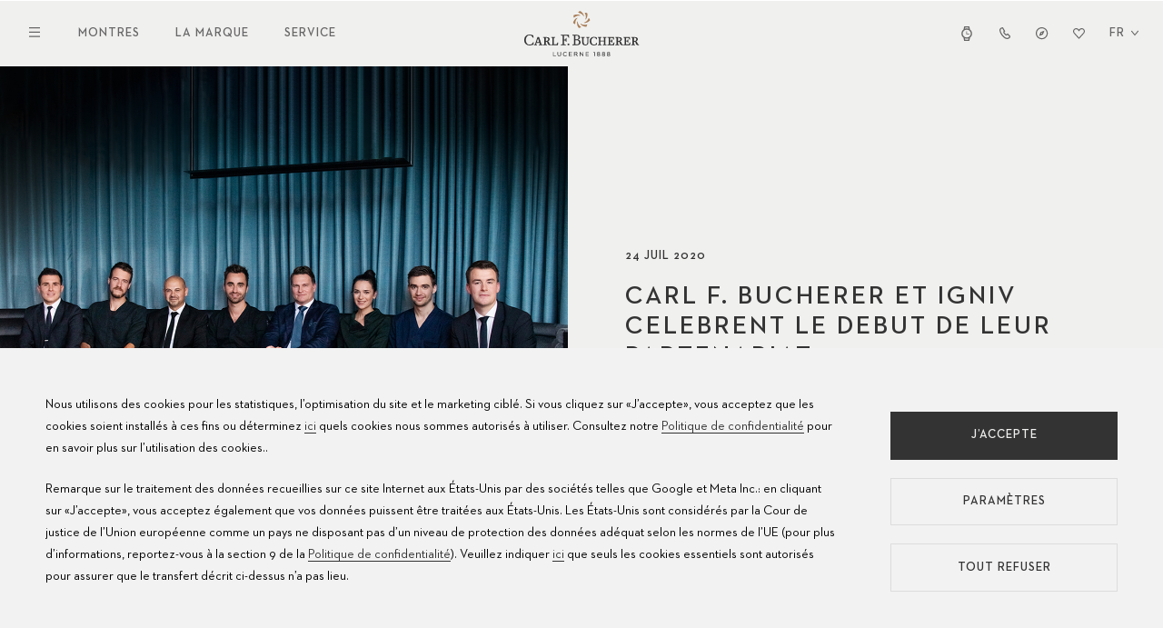

--- FILE ---
content_type: text/html; charset=UTF-8
request_url: https://www.carl-f-bucherer.com/fr/lamarque/actualit%C3%A9s/carl-f-bucherer-et-igniv-celebrent-le-debut-de-leur-partenariat
body_size: 15026
content:

<!DOCTYPE html>
<html  lang="fr" dir="ltr" prefix="og: https://ogp.me/ns#" xmlns:wb="http://open.weibo.com/wb">
<head>
  <meta name="viewport" content="width=device-width, initial-scale=1.0">
  <meta charset="utf-8" />
<style>/* @see https://github.com/aFarkas/lazysizes#broken-image-symbol */.js img.lazyload:not([src]) { visibility: hidden; }/* @see https://github.com/aFarkas/lazysizes#automatically-setting-the-sizes-attribute */.js img.lazyloaded[data-sizes=auto] { display: block; width: 100%; }</style>
<meta name="description" content="Un beau moment devient encore plus savoureux lorsqu’on le partage avec ceux qu’on aime. Une philosophie que Carl F. Bucherer célèbre depuis toujours avec ses élégants garde-temps," />
<meta name="referrer" content="no-referrer" />
<meta property="og:title" content="CARL F. BUCHERER ET IGNIV CELEBRENT LE DEBUT DE LEUR PARTENARIAT - Carl F. Bucherer" />
<meta property="og:description" content="Un beau moment devient encore plus savoureux lorsqu’on le partage avec ceux qu’on aime. Une philosophie que Carl F. Bucherer célèbre depuis toujours avec ses élégants garde-temps," />
<meta property="og:image" content="https://www.carl-f-bucherer.com/sites/default/files/2020-07/hero_5.jpg" />
<meta name="twitter:card" content="summary" />
<meta name="twitter:title" content="CARL F. BUCHERER ET IGNIV CELEBRENT LE DEBUT DE LEUR PARTENARIAT - Carl F. Bucherer" />
<meta name="twitter:description" content="Carl F. Bucherer" />
<meta name="facebook-domain-verification" content="h6rkuebd7lholmp3avdclzrtoftgy5" />
<meta name="Generator" content="Drupal 10 (https://www.drupal.org)" />
<meta name="MobileOptimized" content="width" />
<meta name="HandheldFriendly" content="true" />
<meta name="viewport" content="width=device-width, initial-scale=1.0" />
<link rel="icon" href="/themes/custom/bucherer/favicon.ico" type="image/vnd.microsoft.icon" />
<link rel="alternate" hreflang="en" href="https://www.carl-f-bucherer.com/en/brand/news/carl-f-bucherer-and-igniv-celebrate-new-partnership" />
<link rel="alternate" hreflang="de" href="https://www.carl-f-bucherer.com/de/marke/neuigkeiten/carl-f-bucherer-und-igniv-feiern-auftakt-ihrer-partnerschaft" />
<link rel="alternate" hreflang="fr" href="https://www.carl-f-bucherer.com/fr/lamarque/actualit%C3%A9s/carl-f-bucherer-et-igniv-celebrent-le-debut-de-leur-partenariat" />
<link rel="alternate" hreflang="ja" href="https://www.carl-f-bucherer.com/ja/%E3%83%96%E3%83%A9%E3%83%B3%E3%83%89%E3%81%AB%E3%81%A4%E3%81%84%E3%81%A6/%E3%83%8B%E3%83%A5%E3%83%BC%E3%82%B9/%E3%82%AB%E3%83%BC%E3%83%AB-f-%E3%83%96%E3%83%98%E3%83%A9%E3%81%A8igniv%E3%81%A8%E3%81%AE%E7%B4%A0%E6%99%B4%E3%82%89%E3%81%97%E3%81%84%E3%83%91%E3%83%BC%E3%83%88%E3%83%8A%E3%83%BC%E3%82%B7%E3%83%83%E3%83%97%E3%81%8C%E3%82%B9%E3%82%BF%E3%83%BC%E3%83%88" />
<link rel="canonical" href="https://www.carl-f-bucherer.com/fr/lamarque/actualit%C3%A9s/carl-f-bucherer-et-igniv-celebrent-le-debut-de-leur-partenariat" />
<link rel="shortlink" href="https://www.carl-f-bucherer.com/fr/node/3171" />
<script src="/sites/default/files/google_tag/google_tag/primary/google_tag.script.js?t9dhit" defer></script>

    <title>CARL F. BUCHERER ET IGNIV CELEBRENT LE DEBUT DE LEUR PARTENARIAT - Carl F. Bucherer</title>
    <link rel="stylesheet" media="all" href="/sites/default/files/css/css_Z1eqrfkgMWGMceeijTk1tZRWvLGVOqrhv4uEVI6DZZo.css?delta=0&amp;language=fr&amp;theme=bucherer&amp;include=eJxNiu0KgCAMAF9I2yOFH8MG04mbhW9fBEF_joM7srR36bMDfeZ0qWGFGBRdnOnAgQMKSwzs1RZTK-4kvBReblXy5N_KwVDNt6fdB4olUQ" />
<link rel="stylesheet" media="all" href="/sites/default/files/css/css_TM0RY-B3i6dk_tTSEsllMKnvZOqxabHZv2SfedBc5C8.css?delta=1&amp;language=fr&amp;theme=bucherer&amp;include=eJxNiu0KgCAMAF9I2yOFH8MG04mbhW9fBEF_joM7srR36bMDfeZ0qWGFGBRdnOnAgQMKSwzs1RZTK-4kvBReblXy5N_KwVDNt6fdB4olUQ" />
<link rel="stylesheet" media="all" href="/sites/default/files/css/css_A0jMjX9kP0yryAyYn1kUj_lJQDKoOQcnyNXas1v9158.css?delta=2&amp;language=fr&amp;theme=bucherer&amp;include=eJxNiu0KgCAMAF9I2yOFH8MG04mbhW9fBEF_joM7srR36bMDfeZ0qWGFGBRdnOnAgQMKSwzs1RZTK-4kvBReblXy5N_KwVDNt6fdB4olUQ" />
<link rel="stylesheet" media="all" href="/sites/default/files/css/css_i5c4yV3jD5X8vQdYfh6zwsvWNQ4l57n1Eh7ezNBH_TE.css?delta=3&amp;language=fr&amp;theme=bucherer&amp;include=eJxNiu0KgCAMAF9I2yOFH8MG04mbhW9fBEF_joM7srR36bMDfeZ0qWGFGBRdnOnAgQMKSwzs1RZTK-4kvBReblXy5N_KwVDNt6fdB4olUQ" />
<link rel="stylesheet" media="all" href="/sites/default/files/css/css_1y-rVlsAINF-1NLovoycEvlSXzMGwePlw4Q7MQX_RZI.css?delta=4&amp;language=fr&amp;theme=bucherer&amp;include=eJxNiu0KgCAMAF9I2yOFH8MG04mbhW9fBEF_joM7srR36bMDfeZ0qWGFGBRdnOnAgQMKSwzs1RZTK-4kvBReblXy5N_KwVDNt6fdB4olUQ" />
<link rel="stylesheet" media="all" href="https://maxcdn.bootstrapcdn.com/font-awesome/4.7.0/css/font-awesome.min.css" />
<link rel="stylesheet" media="all" href="/sites/default/files/css/css_oAmuoV_BxKHi3rKKCqpG5c08s2DcMZBXpV-xTR2FO8c.css?delta=6&amp;language=fr&amp;theme=bucherer&amp;include=eJxNiu0KgCAMAF9I2yOFH8MG04mbhW9fBEF_joM7srR36bMDfeZ0qWGFGBRdnOnAgQMKSwzs1RZTK-4kvBReblXy5N_KwVDNt6fdB4olUQ" />
<link rel="stylesheet" media="all" href="/sites/default/files/css/css_nicQy4qesPAqhv74t9-WcxWUBjhNiCMXwKr3-d9Qf_0.css?delta=7&amp;language=fr&amp;theme=bucherer&amp;include=eJxNiu0KgCAMAF9I2yOFH8MG04mbhW9fBEF_joM7srR36bMDfeZ0qWGFGBRdnOnAgQMKSwzs1RZTK-4kvBReblXy5N_KwVDNt6fdB4olUQ" />
<link rel="stylesheet" media="all" href="/sites/default/files/css/css_rSs9DhlTY_cHd2j4vcgwx2qrzHVUiUwZyFovdngCIEo.css?delta=8&amp;language=fr&amp;theme=bucherer&amp;include=eJxNiu0KgCAMAF9I2yOFH8MG04mbhW9fBEF_joM7srR36bMDfeZ0qWGFGBRdnOnAgQMKSwzs1RZTK-4kvBReblXy5N_KwVDNt6fdB4olUQ" />

      <script src="/core/assets/vendor/jquery/jquery.min.js?v=3.7.1"></script>
<script src="/themes/custom/bucherer/src/js/libs/js.cookie.js?v=2.2.1"></script>
<script src="/themes/custom/bucherer/js/cookie-banner.js?v=1.3"></script>

        </head>
<body class="path-node page-node-type-news- fr geo-country-CN">
<a href="#main-content" class="visually-hidden focusable skip-link">
  Aller au contenu principal
</a>

<noscript><iframe src="https://www.googletagmanager.com/ns.html?id=GTM-WDV7CR" height="0" width="0" style="display:none;visibility:hidden"></iframe></noscript>
  <div class="dialog-off-canvas-main-canvas" data-off-canvas-main-canvas>
    
  <div class="container-fluid">
              
        
<header  id="block-cfbheader" class="header header--main">
  
      <div class="header__top">
      <div class="header__left">
        <button class="header__navigation__toggle"><span class="opened"><svg xmlns="http://www.w3.org/2000/svg" width="12" height="12" viewBox="0 0 12 12"><polygon fill="#343333" fill-rule="evenodd" points="1.875 1 6 5.125 10.125 1 11 1.875 6.875 6 11 10.125 10.125 11 6 6.875 1.875 11 1 10.125 5.125 6 1 1.875"/></svg></span><span class="closed"><svg xmlns="http://www.w3.org/2000/svg" width="12" height="12" viewBox="0 0 12 12"><path fill="#343333" fill-rule="evenodd" d="M12.800002,2.200004 L0,2.200004 L0,1 L12.800002,1 L12.800002,2.200004 Z M12.800002,7.000004 L0,7.000004 L0,5.800004 L12.800002,5.800004 L12.800002,7.000004 Z M0,11.800024 L12.800002,11.800024 L12.800002,10.600024 L0,10.600024 L0,11.800024 Z"/></svg></span></button>
        <nav class="header__navigation header__navigation--main">


            <a href="/fr/montres" class="header-navigation-link">Montres</a>
            <a href="/fr/lamarque" class="header-navigation-link">La marque</a>
            <a href="/fr/service/conseils-dentretien" class="header-navigation-link">Service</a>
    
</nav>
      </div>
      <div class="header__branding">
        <a href="https://www.carl-f-bucherer.com/fr">
          <img src="/themes/custom/bucherer/logo.svg" alt="Carl F. Bucherer" />
        </a>
      </div>
      <div class="header__right">
        <nav class="header__navigation header__navigation--icons">


                                <a href="/fr/montres" class="header-navigation-link header-navigation-link--watchfinder"><span>Toutes les montres</span><svg xmlns="http://www.w3.org/2000/svg" width="15" height="15" viewBox="0 0 15 15"><path fill="#343333" fill-rule="evenodd" d="M4.83151994,0 L10.1706003,0 L10.7941153,3.19777156 C12.1334179,4.1634374 13,5.70327955 13,7.43797094 C13,9.14718157 12.1586225,10.6672285 10.8528538,11.6352269 L10.176009,15 L4.82619778,15 L4.13160157,11.6236684 C2.83468158,10.6551493 2,9.14036101 2,7.43797094 C2,5.70940243 2.86053517,4.17431905 4.19172469,3.20802843 L4.83151994,0 Z M5.61752321,12.414124 L5.89242585,13.7504324 L9.10516187,13.7504324 L9.37331445,12.417352 C8.78863386,12.6212398 8.15781705,12.7324513 7.50002163,12.7324513 C6.83878629,12.7324513 6.20478916,12.6200944 5.61752321,12.414124 L5.61752321,12.414124 Z M9.09346826,1.24957072 L9.32606404,2.44231423 C8.75469967,2.24878745 8.1401306,2.14352179 7.50002163,2.14352179 C6.85680808,2.14352179 6.23938321,2.24980793 5.66566065,2.44513617 L5.90410865,1.24957072 L9.09346826,1.24957072 Z M11.7019117,7.43797094 C11.7019117,9.67184376 9.82068976,11.4828837 7.50002163,11.4828837 C5.17936433,11.4828837 3.29808827,9.67184376 3.29808827,7.43797094 C3.29808827,5.20404606 5.17936433,3.39308939 7.50002163,3.39308939 C9.82068976,3.39308939 11.7019117,5.20404606 11.7019117,7.43797094 Z M7.83390076,5.49776734 C7.83390076,5.26773235 7.6401719,5.0812448 7.40120467,5.0812448 C7.16222661,5.0812448 6.96850858,5.26773235 6.96850858,5.49776734 L6.96850858,8.25895768 L9.77113524,8.25895768 C10.01007,8.25895768 10.2038097,8.07248054 10.2038097,7.84243515 C10.2038097,7.61240017 10.01007,7.42591262 9.77113524,7.42591262 L7.83390076,7.42591262 L7.83390076,5.49776734 Z"/></svg></a>
                                        <a href="/fr/contact" class="header-navigation-link header-navigation-link--contact"><span>Contact</span><svg xmlns="http://www.w3.org/2000/svg" width="15" height="15" viewBox="0 0 15 15"><path fill="#343333" fill-rule="evenodd" d="M5.7877239,1 L8.43444771,5.47364028 L7.56989421,6.16817633 C7.54858312,6.18528815 7.50413374,6.22612735 7.45658931,6.28479097 C7.41102123,6.34099904 7.37881221,6.39360563 7.36004615,6.43449298 C7.59477579,6.83807019 8.07764075,7.52201365 8.61793191,8.10028172 C8.89852795,8.40060055 9.1609732,8.63589058 9.38052592,8.78573703 C9.3973063,8.79719628 9.41324767,8.80769256 9.4282568,8.81741847 L11.1333305,7.73657112 L13.9924288,10.7127195 L13.9997935,11.2232817 C14.0079973,11.788155 13.7703683,12.2401691 13.5316207,12.5462946 C13.291568,12.8541534 12.9911058,13.0947976 12.7036951,13.2775677 C12.1329755,13.6406042 11.4216735,13.8962705 10.7631366,13.9774481 C9.72405773,14.105522 8.60244735,13.6743078 7.60887132,13.0337458 C6.57843437,12.3693023 5.52434641,11.3780296 4.57465109,10.1183796 C2.30332318,7.10568684 1.91536064,4.76662425 2.01372167,3.69979763 L2.03067918,3.51587196 L2.09781005,3.34460925 C2.36946587,2.65159468 3.28964635,1.28059738 5.01467012,1.08683025 L5.7877239,1 Z M9.61088334,10.1872313 C8.517753,10.2186239 6.81730318,7.99159224 6.27067276,7.01923215 C5.83336655,6.24134215 6.45288911,5.46136252 6.81730318,5.16860294 L5.14719789,2.34569067 C4.02979193,2.47120309 3.40620478,3.38076845 3.23408463,3.81985968 C3.17335827,4.47855429 3.40408859,6.5048277 5.54184462,9.34030661 C7.29174997,11.6614292 9.3429565,12.8771682 10.617893,12.7201092 C11.5811804,12.601376 12.7841477,11.9427103 12.7741423,11.242252 L10.946975,9.34030661 L9.61088334,10.1872313 Z"/></svg></a>
                                        <a href="/fr/boutiques" class="header-navigation-link header-navigation-link--stores"><span>Boutiques</span><svg xmlns="http://www.w3.org/2000/svg" width="15" height="15" viewBox="0 0 15 15"><path fill="#343333" fill-rule="evenodd" d="M7.6,1 C3.95613,1 1,3.95613 1,7.6 C1,11.24388 3.95613,14.19998 7.6,14.19998 C11.24388,14.19998 14.19998,11.24388 14.19998,7.6 C14.19998,3.95613 11.24388,1 7.6,1 Z M2.2,7.6 C2.2,4.61888 4.61888,2.2 7.6,2.2 C10.58118,2.2 12.99998,4.61888 12.99998,7.6 C12.99998,10.58118 10.58118,12.99998 7.6,12.99998 C4.61888,12.99998 2.2,10.58118 2.2,7.6 Z M8.87473,9.02586 L10.53878,4.68428 L6.19723,6.34836 L7.06165,7.21278 C7.174,7.07518 7.34498,6.98732 7.53648,6.98732 C7.87486,6.98732 8.14918,7.26164 8.14918,7.60002 C8.14918,7.79152 8.06132,7.96249 7.92372,8.07485 L8.87473,9.02586 Z M6.19709,6.34841 L7.06156,7.21289 C6.97544,7.31841 6.92378,7.45318 6.92378,7.60002 C6.92378,7.9384 7.1981,8.21271 7.53648,8.21271 C7.68331,8.21271 7.81808,8.16106 7.92361,8.07494 L8.87459,9.02591 L4.53301,10.68998 L6.19709,6.34841 Z"/></svg></a>
                                        <a href="/fr/wishlist" class="header-navigation-link header-navigation-link--wishlist"><span>Wishlist</span><svg xmlns="http://www.w3.org/2000/svg" width="15" height="15" viewBox="0 0 15 15"><g fill="none" fill-rule="evenodd"><path fill="#343333" fill-rule="nonzero" d="M7.86765874,3.30051353 C9.14967404,1.68783831 11.5403215,1.55460354 12.9914949,3.01493436 C14.2911252,4.32282733 14.3408967,6.42737227 13.1045951,7.79599555 L7.4997861,14 L1.8954507,7.79599555 C0.659085887,6.42737227 0.708870383,4.32283667 2.00852299,3.01495305 C3.45964994,1.55463158 5.84957316,1.68789438 7.13159775,3.30044811 C7.13156989,3.30041074 7.1316256,3.30048549 7.13159775,3.30044811 L7.49981396,3.76341511 L7.86765874,3.30051353 Z M8.73776848,4.00101929 C8.73774991,4.00104733 8.73779634,4.00099126 8.73776848,4.00101929 L7.50020396,5.55839339 L6.26165515,4.00115946 C5.39449826,2.91035002 3.77796466,2.82012827 2.79644477,3.80786719 C1.91736501,4.69250756 1.88369496,6.11598342 2.71995823,7.04169313 L7.49981396,12.3330235 L12.2800225,7.04169313 C13.1162951,6.11597407 13.0826807,4.69248887 12.203601,3.8078485 C11.2220997,2.82011892 9.60489751,2.91030329 8.73776848,4.00101929 Z"/><path class="active" d="M8.90447145,3.45490314 C8.90445038,3.45493357 8.90450306,3.4548727 8.90447145,3.45490314 L7.50022276,5.14556472 L6.09485721,3.4550553 C5.11090534,2.27088919 3.27664526,2.17294583 2.16292714,3.24522016 C1.16544654,4.20557226 1.12724157,5.75087597 2.07613885,6.75581233 L7.49978023,12.5 L12.923822,6.75581233 C13.8727298,5.75086582 13.834588,4.20555197 12.8371074,3.24519987 C11.7234104,2.17293569 9.88839171,2.27083847 8.90447145,3.45490314 Z"/></g></svg>
</a>
            
</nav>
        
<div class="lang-switcher lang-switcher--header">
            <button class="lang-switcher__toggle" aria-label="Choisissez une langue"><span class="title">Français</span><span class="code">fr</span> <svg fill="none" height="7" viewBox="0 0 10 7" width="10" xmlns="http://www.w3.org/2000/svg"><path clip-rule="evenodd" d="m1.56713.560547 3.43278 4.119333 3.43278-4.119333.80663.672193-4.23941 5.0873-4.239412-5.0873z" fill="#343333" fill-rule="evenodd"/></svg></button>
        <div class="lang-switcher__languages">
        <ul class="language-switcher-language-url"><li hreflang="en" data-drupal-link-system-path="node/3171"><a href="/en/brand/news/carl-f-bucherer-and-igniv-celebrate-new-partnership" class="language-link" hreflang="en" data-drupal-link-system-path="node/3171">English</a></li><li hreflang="de" data-drupal-link-system-path="node/3171"><a href="/de/marke/neuigkeiten/carl-f-bucherer-und-igniv-feiern-auftakt-ihrer-partnerschaft" class="language-link" hreflang="de" data-drupal-link-system-path="node/3171">Deutsch</a></li><li hreflang="fr" data-drupal-link-system-path="node/3171" class="is-active" aria-current="page"><a href="/fr/lamarque/actualit%C3%A9s/carl-f-bucherer-et-igniv-celebrent-le-debut-de-leur-partenariat" class="language-link is-active" hreflang="fr" data-drupal-link-system-path="node/3171" aria-current="page">Français</a></li><li hreflang="ja" data-drupal-link-system-path="node/3171"><a href="/ja/%E3%83%96%E3%83%A9%E3%83%B3%E3%83%89%E3%81%AB%E3%81%A4%E3%81%84%E3%81%A6/%E3%83%8B%E3%83%A5%E3%83%BC%E3%82%B9/%E3%82%AB%E3%83%BC%E3%83%AB-f-%E3%83%96%E3%83%98%E3%83%A9%E3%81%A8igniv%E3%81%A8%E3%81%AE%E7%B4%A0%E6%99%B4%E3%82%89%E3%81%97%E3%81%84%E3%83%91%E3%83%BC%E3%83%88%E3%83%8A%E3%83%BC%E3%82%B7%E3%83%83%E3%83%97%E3%81%8C%E3%82%B9%E3%82%BF%E3%83%BC%E3%83%88" class="language-link" hreflang="ja" data-drupal-link-system-path="node/3171">日本語</a></li></ul>
    </div>
</div>

      </div>
  </div >
  <div class="header__bottom">
    <div class="header__bottom__wrapper">
      <nav class="header__navigation header__navigation--hamburger">
        <ul>
                <li>
                                    <span class="header-navigation-link">                <span>Montres</span>
            </span>
                                                <ul>
                <li>
                                    <a href="/fr/montres" class="header-navigation-link highlighted" data-drupal-link-system-path="node/3857">                <span>Montres</span>
            </a>
                        
        </li>
                <li>
                                    <a href="/fr/montres/nouveaut%C3%A9s" class="header-navigation-link" data-drupal-link-system-path="node/3790">                <span>Nouveautés</span>
            </a>
                        
        </li>
                <li>
                                    <a href="/fr/montres/manero" class="header-navigation-link" data-drupal-link-system-path="node/3858">                <span>Manero</span>
            </a>
                        
        </li>
                <li>
                                    <a href="/fr/montres/heritage" class="header-navigation-link" data-drupal-link-system-path="node/3859">                <span>Heritage</span>
            </a>
                        
        </li>
                <li>
                                    <a href="/fr/montres/patravi" class="header-navigation-link" data-drupal-link-system-path="node/3860">                <span>Patravi</span>
            </a>
                        
        </li>
            </ul>
    
            
        </li>
                <li>
                                    <span class="header-navigation-link">                <span>La marque</span>
            </span>
                                                <ul>
                <li>
                                    <a href="/fr/lamarque" class="header-navigation-link" data-drupal-link-system-path="node/3850">                <span>Carl F. Bucherer</span>
            </a>
                        
        </li>
                <li>
                                    <a href="/fr/lamarque/histoire" class="header-navigation-link" data-drupal-link-system-path="node/3865">                <span>Histoire</span>
            </a>
                        
        </li>
                <li>
                                    <a href="/fr/lamarque/lamanufacture" class="header-navigation-link" data-drupal-link-system-path="node/3864">                <span>Manufacture</span>
            </a>
                        
        </li>
                <li>
                                    <a href="/fr/lamarque/partenariat" class="header-navigation-link" data-drupal-link-system-path="node/3825">                <span>Partenariat</span>
            </a>
                        
        </li>
                <li>
                                    <a href="/fr/lamarque/valeurs" class="header-navigation-link" data-drupal-link-system-path="node/3849">                <span>Valeurs</span>
            </a>
                        
        </li>
            </ul>
    
            
        </li>
                <li>
                                    <span class="header-navigation-link">                <span>Service</span>
            </span>
                                                <ul>
                <li>
                                    <a href="/fr/service/services-dentretien" class="header-navigation-link" data-drupal-link-system-path="node/3875">                <span>Services d&#039;entretien</span>
            </a>
                        
        </li>
                <li>
                                    <a href="/fr/service/conseils-dentretien" class="header-navigation-link" data-drupal-link-system-path="node/3876">                <span>Conseils d’entretien</span>
            </a>
                        
        </li>
                <li>
                                    <a href="/fr/service/modes-demploi" class="header-navigation-link" data-drupal-link-system-path="node/3877">                <span>Modes d&#039;emploi</span>
            </a>
                        
        </li>
                <li>
                                    <a href="/fr/service/faq" class="header-navigation-link" data-drupal-link-system-path="node/3575">                <span>FAQ</span>
            </a>
                        
        </li>
                <li>
                                    <a href="https://www.carl-f-bucherer.com/fr/centres-de-service" class="header-navigation-link">                <span>Centres de service</span>
            </a>
                        
        </li>
            </ul>
    
            
        </li>
            </ul>
    

</nav>
      
<div class="lang-switcher lang-switcher--header">
            <button class="lang-switcher__toggle" aria-label="Choisissez une langue"><span class="title">Français</span><span class="code">fr</span> <svg fill="none" height="7" viewBox="0 0 10 7" width="10" xmlns="http://www.w3.org/2000/svg"><path clip-rule="evenodd" d="m1.56713.560547 3.43278 4.119333 3.43278-4.119333.80663.672193-4.23941 5.0873-4.239412-5.0873z" fill="#343333" fill-rule="evenodd"/></svg></button>
        <div class="lang-switcher__languages">
        <ul class="language-switcher-language-url"><li hreflang="en" data-drupal-link-system-path="node/3171"><a href="/en/brand/news/carl-f-bucherer-and-igniv-celebrate-new-partnership" class="language-link" hreflang="en" data-drupal-link-system-path="node/3171">English</a></li><li hreflang="de" data-drupal-link-system-path="node/3171"><a href="/de/marke/neuigkeiten/carl-f-bucherer-und-igniv-feiern-auftakt-ihrer-partnerschaft" class="language-link" hreflang="de" data-drupal-link-system-path="node/3171">Deutsch</a></li><li hreflang="fr" data-drupal-link-system-path="node/3171" class="is-active" aria-current="page"><a href="/fr/lamarque/actualit%C3%A9s/carl-f-bucherer-et-igniv-celebrent-le-debut-de-leur-partenariat" class="language-link is-active" hreflang="fr" data-drupal-link-system-path="node/3171" aria-current="page">Français</a></li><li hreflang="ja" data-drupal-link-system-path="node/3171"><a href="/ja/%E3%83%96%E3%83%A9%E3%83%B3%E3%83%89%E3%81%AB%E3%81%A4%E3%81%84%E3%81%A6/%E3%83%8B%E3%83%A5%E3%83%BC%E3%82%B9/%E3%82%AB%E3%83%BC%E3%83%AB-f-%E3%83%96%E3%83%98%E3%83%A9%E3%81%A8igniv%E3%81%A8%E3%81%AE%E7%B4%A0%E6%99%B4%E3%82%89%E3%81%97%E3%81%84%E3%83%91%E3%83%BC%E3%83%88%E3%83%8A%E3%83%BC%E3%82%B7%E3%83%83%E3%83%97%E3%81%8C%E3%82%B9%E3%82%BF%E3%83%BC%E3%83%88" class="language-link" hreflang="ja" data-drupal-link-system-path="node/3171">日本語</a></li></ul>
    </div>
</div>

    </div>
    <nav class="header__navigation header__navigation--icons">


                                <a href="/fr/montres" class="header-navigation-link header-navigation-link--watchfinder"><span>Toutes les montres</span><svg xmlns="http://www.w3.org/2000/svg" width="15" height="15" viewBox="0 0 15 15"><path fill="#343333" fill-rule="evenodd" d="M4.83151994,0 L10.1706003,0 L10.7941153,3.19777156 C12.1334179,4.1634374 13,5.70327955 13,7.43797094 C13,9.14718157 12.1586225,10.6672285 10.8528538,11.6352269 L10.176009,15 L4.82619778,15 L4.13160157,11.6236684 C2.83468158,10.6551493 2,9.14036101 2,7.43797094 C2,5.70940243 2.86053517,4.17431905 4.19172469,3.20802843 L4.83151994,0 Z M5.61752321,12.414124 L5.89242585,13.7504324 L9.10516187,13.7504324 L9.37331445,12.417352 C8.78863386,12.6212398 8.15781705,12.7324513 7.50002163,12.7324513 C6.83878629,12.7324513 6.20478916,12.6200944 5.61752321,12.414124 L5.61752321,12.414124 Z M9.09346826,1.24957072 L9.32606404,2.44231423 C8.75469967,2.24878745 8.1401306,2.14352179 7.50002163,2.14352179 C6.85680808,2.14352179 6.23938321,2.24980793 5.66566065,2.44513617 L5.90410865,1.24957072 L9.09346826,1.24957072 Z M11.7019117,7.43797094 C11.7019117,9.67184376 9.82068976,11.4828837 7.50002163,11.4828837 C5.17936433,11.4828837 3.29808827,9.67184376 3.29808827,7.43797094 C3.29808827,5.20404606 5.17936433,3.39308939 7.50002163,3.39308939 C9.82068976,3.39308939 11.7019117,5.20404606 11.7019117,7.43797094 Z M7.83390076,5.49776734 C7.83390076,5.26773235 7.6401719,5.0812448 7.40120467,5.0812448 C7.16222661,5.0812448 6.96850858,5.26773235 6.96850858,5.49776734 L6.96850858,8.25895768 L9.77113524,8.25895768 C10.01007,8.25895768 10.2038097,8.07248054 10.2038097,7.84243515 C10.2038097,7.61240017 10.01007,7.42591262 9.77113524,7.42591262 L7.83390076,7.42591262 L7.83390076,5.49776734 Z"/></svg></a>
                                        <a href="/fr/contact" class="header-navigation-link header-navigation-link--contact"><span>Contact</span><svg xmlns="http://www.w3.org/2000/svg" width="15" height="15" viewBox="0 0 15 15"><path fill="#343333" fill-rule="evenodd" d="M5.7877239,1 L8.43444771,5.47364028 L7.56989421,6.16817633 C7.54858312,6.18528815 7.50413374,6.22612735 7.45658931,6.28479097 C7.41102123,6.34099904 7.37881221,6.39360563 7.36004615,6.43449298 C7.59477579,6.83807019 8.07764075,7.52201365 8.61793191,8.10028172 C8.89852795,8.40060055 9.1609732,8.63589058 9.38052592,8.78573703 C9.3973063,8.79719628 9.41324767,8.80769256 9.4282568,8.81741847 L11.1333305,7.73657112 L13.9924288,10.7127195 L13.9997935,11.2232817 C14.0079973,11.788155 13.7703683,12.2401691 13.5316207,12.5462946 C13.291568,12.8541534 12.9911058,13.0947976 12.7036951,13.2775677 C12.1329755,13.6406042 11.4216735,13.8962705 10.7631366,13.9774481 C9.72405773,14.105522 8.60244735,13.6743078 7.60887132,13.0337458 C6.57843437,12.3693023 5.52434641,11.3780296 4.57465109,10.1183796 C2.30332318,7.10568684 1.91536064,4.76662425 2.01372167,3.69979763 L2.03067918,3.51587196 L2.09781005,3.34460925 C2.36946587,2.65159468 3.28964635,1.28059738 5.01467012,1.08683025 L5.7877239,1 Z M9.61088334,10.1872313 C8.517753,10.2186239 6.81730318,7.99159224 6.27067276,7.01923215 C5.83336655,6.24134215 6.45288911,5.46136252 6.81730318,5.16860294 L5.14719789,2.34569067 C4.02979193,2.47120309 3.40620478,3.38076845 3.23408463,3.81985968 C3.17335827,4.47855429 3.40408859,6.5048277 5.54184462,9.34030661 C7.29174997,11.6614292 9.3429565,12.8771682 10.617893,12.7201092 C11.5811804,12.601376 12.7841477,11.9427103 12.7741423,11.242252 L10.946975,9.34030661 L9.61088334,10.1872313 Z"/></svg></a>
                                        <a href="/fr/boutiques" class="header-navigation-link header-navigation-link--stores"><span>Boutiques</span><svg xmlns="http://www.w3.org/2000/svg" width="15" height="15" viewBox="0 0 15 15"><path fill="#343333" fill-rule="evenodd" d="M7.6,1 C3.95613,1 1,3.95613 1,7.6 C1,11.24388 3.95613,14.19998 7.6,14.19998 C11.24388,14.19998 14.19998,11.24388 14.19998,7.6 C14.19998,3.95613 11.24388,1 7.6,1 Z M2.2,7.6 C2.2,4.61888 4.61888,2.2 7.6,2.2 C10.58118,2.2 12.99998,4.61888 12.99998,7.6 C12.99998,10.58118 10.58118,12.99998 7.6,12.99998 C4.61888,12.99998 2.2,10.58118 2.2,7.6 Z M8.87473,9.02586 L10.53878,4.68428 L6.19723,6.34836 L7.06165,7.21278 C7.174,7.07518 7.34498,6.98732 7.53648,6.98732 C7.87486,6.98732 8.14918,7.26164 8.14918,7.60002 C8.14918,7.79152 8.06132,7.96249 7.92372,8.07485 L8.87473,9.02586 Z M6.19709,6.34841 L7.06156,7.21289 C6.97544,7.31841 6.92378,7.45318 6.92378,7.60002 C6.92378,7.9384 7.1981,8.21271 7.53648,8.21271 C7.68331,8.21271 7.81808,8.16106 7.92361,8.07494 L8.87459,9.02591 L4.53301,10.68998 L6.19709,6.34841 Z"/></svg></a>
                                        <a href="/fr/wishlist" class="header-navigation-link header-navigation-link--wishlist"><span>Wishlist</span><svg xmlns="http://www.w3.org/2000/svg" width="15" height="15" viewBox="0 0 15 15"><g fill="none" fill-rule="evenodd"><path fill="#343333" fill-rule="nonzero" d="M7.86765874,3.30051353 C9.14967404,1.68783831 11.5403215,1.55460354 12.9914949,3.01493436 C14.2911252,4.32282733 14.3408967,6.42737227 13.1045951,7.79599555 L7.4997861,14 L1.8954507,7.79599555 C0.659085887,6.42737227 0.708870383,4.32283667 2.00852299,3.01495305 C3.45964994,1.55463158 5.84957316,1.68789438 7.13159775,3.30044811 C7.13156989,3.30041074 7.1316256,3.30048549 7.13159775,3.30044811 L7.49981396,3.76341511 L7.86765874,3.30051353 Z M8.73776848,4.00101929 C8.73774991,4.00104733 8.73779634,4.00099126 8.73776848,4.00101929 L7.50020396,5.55839339 L6.26165515,4.00115946 C5.39449826,2.91035002 3.77796466,2.82012827 2.79644477,3.80786719 C1.91736501,4.69250756 1.88369496,6.11598342 2.71995823,7.04169313 L7.49981396,12.3330235 L12.2800225,7.04169313 C13.1162951,6.11597407 13.0826807,4.69248887 12.203601,3.8078485 C11.2220997,2.82011892 9.60489751,2.91030329 8.73776848,4.00101929 Z"/><path class="active" d="M8.90447145,3.45490314 C8.90445038,3.45493357 8.90450306,3.4548727 8.90447145,3.45490314 L7.50022276,5.14556472 L6.09485721,3.4550553 C5.11090534,2.27088919 3.27664526,2.17294583 2.16292714,3.24522016 C1.16544654,4.20557226 1.12724157,5.75087597 2.07613885,6.75581233 L7.49978023,12.5 L12.923822,6.75581233 C13.8727298,5.75086582 13.834588,4.20555197 12.8371074,3.24519987 C11.7234104,2.17293569 9.88839171,2.27083847 8.90447145,3.45490314 Z"/></g></svg>
</a>
            
</nav>
  </div>
  </header>

        <div>
    <div data-drupal-messages-fallback class="hidden"></div><div id="block-bucherer-content">
  
    
      <div class="news-header">
  <div class="news-header__banner">
    <div class="o-banner">
      <div class="news-header__img o-banner__img" style="background-image: url('/sites/default/files/2020-07/hero_5.jpg');">
      </div>
    </div>
  </div>
  <div class="news-header__text">
    <div class="news-header__left-block">
      <div class="news-header__wrap">
        <h2 class="news-header__product">24 juil 2020</h2>
        <h1 class="news-header__header">CARL F. BUCHERER ET IGNIV CELEBRENT LE DEBUT DE LEUR PARTENARIAT</h1>
                  <p>Un beau moment devient encore plus savoureux lorsqu’on le partage avec ceux qu’on aime. Une philosophie que Carl F. Bucherer célèbre depuis toujours avec ses élégants garde-temps, </p>
              </div>
                </div>
  </div>
</div>
<div class="text-block">
  <div class="text-block__content">
    <p><strong>Un beau moment devient encore plus savoureux lorsqu’on le partage avec ceux qu’on aime. Une philosophie que Carl F. Bucherer célèbre depuis toujours avec ses élégants garde-temps, alors que son nouveau partenaire IGNIV la met en œuvre avec son concept culinaire. Fidèles à la devise «We love to share», les quatre équipes des restaurants exclusifs de Bad Ragaz, Saint-Moritz, Zurich et Bangkok promettent de grands moments de plaisir à leurs hôtes.</strong><strong> </strong></p>

<p><strong>Des valeurs partagées</strong><br>
Que partagent l’art horloger et l’art culinaire? Leurs points communs sont nombreux: excellence, passion, innovation et précision la plus haute représentent la base de toute création hors du commun, que ce soit en Haute Horlogerie ou en Haute Cuisine. Or, pour Carl F. Bucherer et IGNIV, ce n’est pas tout. Ce partenariat conclu il y a peu se concentre sur le temps partagé ainsi que sur l’esprit cosmopolite, une valeur fortement ancrée dans la culture d’entreprise des deux marques. Un lien qui s’affiche désormais au poignet des membres des quatre équipes IGNIV dans leurs restaurants de Bad Ragaz, Saint-Moritz, Zurich et Bangkok.</p>

<p>Les quatre chefs de cuisine Silvio Germann, Marcel Skibba, Daniel Zeindlhofer et David Hartwig, tout comme les quatre sommeliers Francesco Benvenuto, Giuseppe Lo Vasco, Ines Triebenbacher et Marco Franzelin, sont désormais officiellement des amis de la marque et font ainsi partie du cercle de la famille CFB. «Avec le concept culinaire d’IGNIV, la manière de savourer le temps entre dans une nouvelle dimension. En tant que manufacture horlogère empreinte depuis toujours d’un esprit cosmopolite, nous sommes très fiers qu’un peu de notre art horloger «Made of Lucerne» accompagne l’expérience culinaire de l’équipe et de leurs hôtes au restaurant», déclare Sascha Moeri, CEO de Carl F. Bucherer, au sujet du nouveau partenariat. Les visiteurs des quatre restaurants pourront eux aussi s’imprégner là de l’esprit international de Carl F. Bucherer.</p>

<p><img alt="IGNIV und Carl F. Bucherer" data-entity-type="file" data-entity-uuid="8b6a6599-ccd2-405e-8ebb-a3602604c01d" src="/sites/default/files/inline-images/IGNIVPartnerschaft3.jpg" width="1000" height="667" loading="lazy"></p>

<p><strong>À la maison dans le monde, chez soi en Suisse</strong><br>
Le terme romanche «igniv» peut se traduire par «nid». Il symbolise le souhait que l’hôte ressente le même bien-être qu’un oisillon dans son nid. Outre une fantastique hospitalité et l’ambiance familiale créée spécialement pour IGNIV par l’architecte d’intérieur espagnole Patricia Urquiola, c’est surtout l’approche, axée sur le partage, vécue par les quatre restaurants d’exception qui donne naissance à ce sentiment. En effet, en lieu et place d’un menu classique, ils proposent un «Fine Dining Sharing Experience» dans une sélection pouvant s’étendre jusqu’à 30 éléments, servie à table dans de nombreux plats. Que ce soit au Grand Resort de Bad Ragaz, au Badrutt’s Palace de Saint-Moritz, à l’hôtel Marktgasse de Zurich ou au St. Regis de Bangkok, les restaurants IGNIV suivent la même philosophie culinaire. Une gastronomie étoilée et créative y est servie. Ancrée dans son terroir tout en étant ouverte au monde, elle offre aux hôtes un moment de plaisir associé au même esprit cosmopolite que celui qui lie la famille IGNIV à la manufacture lucernoise. Les deux marques sont à la maison dans le monde tout en étant chez elles en Suisse.</p>

<p>«Tout comme Carl F. Bucherer impressionne ses clients du monde entier par son art horloger remontant à plus de 130 ans, nous souhaitons offrir une expérience exceptionnelle à nos hôtes, que ce soit en Suisse ou à Bangkok», complète Ines Triebenbacher, sommelière et responsable du restaurant IGNIV à Zurich.</p>

<p>Les membres des équipes arborent des modèles de la collection Manero Flyback, spécialement conçue pour les besoins exigeants des cosmopolites modernes et urbains ainsi que d’autres montres de la collection Carl F. Bucherer. Ces élégants chronographes sont proposés avec un élégant boîtier de 43 mm et se distinguent par leur fonction flyback, qui permet d’arrêter et de réinitialiser la mesure de temps courts. L’infatigable travail du délicat calibre automatique CFB 1970 battant en leur cœur peut être admiré à travers le fond de boîtier avec glace saphir, contrairement à l’agitation des cuisines d’IGNIV, dans lesquelles de nombreuses mains s’affairent en coulisses pour offrir des moments inoubliables aux hôtes.</p>

<p><img alt="IGNIV und Carl F. Bucherer" data-entity-type="file" data-entity-uuid="c36422bf-fba7-4da9-aa0f-406cb68849b1" src="/sites/default/files/inline-images/IGNIVPartnerschaft2.jpg" width="1000" height="667" loading="lazy"></p>

<p><img alt="IGNIV und Carl F. Bucherer" data-entity-type="file" data-entity-uuid="2798612c-29ef-4c4a-a49a-07c44926fd28" src="/sites/default/files/inline-images/IGNIVPartnerschaft1.jpg" width="1000" height="667" loading="lazy"></p>

    <div class="text-block__social news_social">
      <ul>
        <li>
          <div class="addthis_sharing_toolbox"></div>
        </li>
      </ul>
    </div>
  </div>
</div>



<div class="latest-news latest-news-swiper">
  <div class="latest-news__controls">
    <div class="swiper-btn-prev swiper-btn-prev--news"><svg fill="none" height="15" viewBox="0 0 10 15" width="10" xmlns="http://www.w3.org/2000/svg"><path clip-rule="evenodd" d="m9.87341 1.6862-7.06172 5.88477 7.06172 5.88473-1.15233 1.3828-8.72108-7.26753 8.72108-7.267564z" fill="#343333" fill-rule="evenodd"/></svg></div>
    <div class="swiper-btn-next swiper-btn-next--news"><svg fill="none" height="15" viewBox="0 0 11 15" width="11" xmlns="http://www.w3.org/2000/svg"><path clip-rule="evenodd" d="m1.55236.303406 8.72104 7.267564-8.72104 7.26753-1.152336-1.3828 7.061716-5.88473-7.061716-5.88477z" fill="#343333" fill-rule="evenodd"/></svg></div>
  </div>
  <header class="latest-news__header">
    <h2 class="latest-news__header__title">Dernières actualités</h2>
    <a href="/fr/lamarque/actualit%C3%A9s" class="latest-news__header__link buttn buttn--outline buttn--dark">DÉCOUVREZ PLUS</a>
  </header>
        <div class="latest-news__items">
  <div class="swiper-wrapper">
      <article data-history-node-id="3919" class="latest-news-item swiper-slide">
    
    <div class="latest-news-item__date">12 mars 2024</div>
    <h3 class="latest-news-item__title">
<span>DES MOUVEMENTS DE MANUFACTURE, DES COMPLICATIONS SOPHISTIQUÉES ET UN STYLE AVANT-GARDISTE</span>
</h3>
    <div class="latest-news-item__bottom">
        <div class="latest-news-item__left">
            <div class="latest-news-item__image">    <picture>
                  <source media="all and (min-width: 1000px)" type="image/jpeg" width="320" height="320" data-srcset="/sites/default/files/styles/latest_news_desktop/public/2024-03/Manufacture_Excellence.jpg?itok=mJyBJ8cd 1x, /sites/default/files/styles/latest_news_desktop/public/2024-03/Manufacture_Excellence.jpg?itok=mJyBJ8cd 2x"/>
              <source media="all and (min-width: 768px)" type="image/jpeg" width="240" height="240" data-srcset="/sites/default/files/styles/latest_news_tablet/public/2024-03/Manufacture_Excellence.jpg?itok=dmnutviR 1x, /sites/default/files/styles/latest_news_tablet/public/2024-03/Manufacture_Excellence.jpg?itok=dmnutviR 2x"/>
              <source type="image/jpeg" width="320" height="320" data-srcset="/sites/default/files/styles/latest_news_mobile/public/2024-03/Manufacture_Excellence.jpg?itok=s6EXJ4RA 1x, /sites/default/files/styles/latest_news_mobile/public/2024-03/Manufacture_Excellence.jpg?itok=s6EXJ4RA 2x"/>
                  <img loading="lazy" src="/sites/default/files/styles/latest_news_placeholder/public/2024-03/Manufacture_Excellence.jpg?itok=AXnhxev-" width="320" height="320" alt="Manufacture Excellence" class="soldier_image lazyload" data-src="/sites/default/files/styles/latest_news_desktop/public/2024-03/Manufacture_Excellence.jpg?itok=mJyBJ8cd" />

  </picture>

</div>
        </div>
        <div class="latest-news-item__right">
            <div class="latest-news-item__text">Bienvenue dans une nouvelle ère CFB et dans le prochain chapitre de l’art horloger suisse.

</div>
            <div class="latest-news-item__link">
                <a href="/fr/lamarque/actualit%C3%A9s/des-mouvements-de-manufacture-des-complications-sophistiqu%C3%A9es-et-un-style-avant" class="buttn buttn--text buttn--dark">Plus<svg fill="none" height="8" viewBox="0 0 6 8" width="6" xmlns="http://www.w3.org/2000/svg"><path clip-rule="evenodd" d="m.776163.400024 4.360537 3.633786-4.360537 3.63378-.576166-.6914 3.530863-2.94238-3.530863-2.94239z" fill="#343333" fill-rule="evenodd"/></svg>
                </a>
            </div>
        </div>
    </div>
</article>

      <article data-history-node-id="3908" class="latest-news-item swiper-slide">
    
    <div class="latest-news-item__date">09 févr 2024</div>
    <h3 class="latest-news-item__title">
<span>LES UNIONS PARFAITES À L’HONNEUR</span>
</h3>
    <div class="latest-news-item__bottom">
        <div class="latest-news-item__left">
            <div class="latest-news-item__image">    <picture>
                  <source media="all and (min-width: 1000px)" type="image/jpeg" width="320" height="320" data-srcset="/sites/default/files/styles/latest_news_desktop/public/2024-02/Header%20image_Manero-Peripheral-00-10924-08-93-23_00-10917-03-33-01.jpg?itok=aRl9qbks 1x, /sites/default/files/styles/latest_news_desktop/public/2024-02/Header%20image_Manero-Peripheral-00-10924-08-93-23_00-10917-03-33-01.jpg?itok=aRl9qbks 2x"/>
              <source media="all and (min-width: 768px)" type="image/jpeg" width="240" height="240" data-srcset="/sites/default/files/styles/latest_news_tablet/public/2024-02/Header%20image_Manero-Peripheral-00-10924-08-93-23_00-10917-03-33-01.jpg?itok=3vr6V738 1x, /sites/default/files/styles/latest_news_tablet/public/2024-02/Header%20image_Manero-Peripheral-00-10924-08-93-23_00-10917-03-33-01.jpg?itok=3vr6V738 2x"/>
              <source type="image/jpeg" width="320" height="320" data-srcset="/sites/default/files/styles/latest_news_mobile/public/2024-02/Header%20image_Manero-Peripheral-00-10924-08-93-23_00-10917-03-33-01.jpg?itok=fXz0I7sl 1x, /sites/default/files/styles/latest_news_mobile/public/2024-02/Header%20image_Manero-Peripheral-00-10924-08-93-23_00-10917-03-33-01.jpg?itok=fXz0I7sl 2x"/>
                  <img loading="lazy" src="/sites/default/files/styles/latest_news_placeholder/public/2024-02/Header%20image_Manero-Peripheral-00-10924-08-93-23_00-10917-03-33-01.jpg?itok=VQY_HCzq" width="320" height="320" alt="Witness true love" class="soldier_image lazyload" data-src="/sites/default/files/styles/latest_news_desktop/public/2024-02/Header%20image_Manero-Peripheral-00-10924-08-93-23_00-10917-03-33-01.jpg?itok=aRl9qbks" />

  </picture>

</div>
        </div>
        <div class="latest-news-item__right">
            <div class="latest-news-item__text">Cette année, pour la Saint-Valentin, nous célébrons la merveilleuse diversité des couples dans le monde avec des associations de garde-temps harmonieuses et contrastées.Votre moitié vous ressemble peut-être trait pour trait. Avec une paire de Manero Peripheral complémentaires, soulignez vos ressemblances par quelques différences. Comme les deux faces d’une même pièce, elles arborent des couleurs, des boîtiers et des bracelets contrastés, tout en restant fondamentalement identiques.

</div>
            <div class="latest-news-item__link">
                <a href="/fr/lamarque/actualit%C3%A9s/les-unions-parfaites-%C3%A0-l%E2%80%99honneur" class="buttn buttn--text buttn--dark">Plus<svg fill="none" height="8" viewBox="0 0 6 8" width="6" xmlns="http://www.w3.org/2000/svg"><path clip-rule="evenodd" d="m.776163.400024 4.360537 3.633786-4.360537 3.63378-.576166-.6914 3.530863-2.94238-3.530863-2.94239z" fill="#343333" fill-rule="evenodd"/></svg>
                </a>
            </div>
        </div>
    </div>
</article>

      <article data-history-node-id="3907" class="latest-news-item swiper-slide">
    
    <div class="latest-news-item__date">26 janv 2024</div>
    <h3 class="latest-news-item__title">
<span>CFB remporte le Capital Watch Award 2023</span>
</h3>
    <div class="latest-news-item__bottom">
        <div class="latest-news-item__left">
            <div class="latest-news-item__image">    <picture>
                  <source media="all and (min-width: 1000px)" type="image/png" width="320" height="320" data-srcset="/sites/default/files/styles/latest_news_desktop/public/2024-01/4_Heritage-Chronometer-Celebration_Mood_Gold-brown_B%20Kopie.png?itok=AIhSnqC3 1x, /sites/default/files/styles/latest_news_desktop/public/2024-01/4_Heritage-Chronometer-Celebration_Mood_Gold-brown_B%20Kopie.png?itok=AIhSnqC3 2x"/>
              <source media="all and (min-width: 768px)" type="image/png" width="240" height="240" data-srcset="/sites/default/files/styles/latest_news_tablet/public/2024-01/4_Heritage-Chronometer-Celebration_Mood_Gold-brown_B%20Kopie.png?itok=1J3mxl-S 1x, /sites/default/files/styles/latest_news_tablet/public/2024-01/4_Heritage-Chronometer-Celebration_Mood_Gold-brown_B%20Kopie.png?itok=1J3mxl-S 2x"/>
              <source type="image/png" width="320" height="320" data-srcset="/sites/default/files/styles/latest_news_mobile/public/2024-01/4_Heritage-Chronometer-Celebration_Mood_Gold-brown_B%20Kopie.png?itok=QWgeN0At 1x, /sites/default/files/styles/latest_news_mobile/public/2024-01/4_Heritage-Chronometer-Celebration_Mood_Gold-brown_B%20Kopie.png?itok=QWgeN0At 2x"/>
                  <img loading="lazy" src="/sites/default/files/styles/latest_news_placeholder/public/2024-01/4_Heritage-Chronometer-Celebration_Mood_Gold-brown_B%20Kopie.png?itok=t8eYCMvZ" width="320" height="320" alt="Heritage_Chronometer_Celebration" class="soldier_image lazyload" data-src="/sites/default/files/styles/latest_news_desktop/public/2024-01/4_Heritage-Chronometer-Celebration_Mood_Gold-brown_B%20Kopie.png?itok=AIhSnqC3" />

  </picture>

</div>
        </div>
        <div class="latest-news-item__right">
            <div class="latest-news-item__text">CFB remporte le Capital&amp;nbsp;Watch&amp;nbsp;Award&amp;nbsp;2023 pour le modèle Heritage&amp;nbsp;Chronometer&amp;nbsp;Celebration

</div>
            <div class="latest-news-item__link">
                <a href="/fr/lamarque/actualit%C3%A9s/cfb-remporte-le-capital%C2%A0watch%C2%A0award%C2%A02023" class="buttn buttn--text buttn--dark">Plus<svg fill="none" height="8" viewBox="0 0 6 8" width="6" xmlns="http://www.w3.org/2000/svg"><path clip-rule="evenodd" d="m.776163.400024 4.360537 3.633786-4.360537 3.63378-.576166-.6914 3.530863-2.94238-3.530863-2.94239z" fill="#343333" fill-rule="evenodd"/></svg>
                </a>
            </div>
        </div>
    </div>
</article>

    </div>
</div>

  </div>



  </div>

  </div>

      </div>

      <div>
    
<footer  id="block-cfbfooter" class="footer footer--main">
  
    <div class="footer__branding">
    <img src="/themes/custom/bucherer/logo-symbol.svg" alt="Carl F. Bucherer" />
  </div>
  <nav class="footer__navigation footer__navigation--main">
        <ul>
                        <li>
                <span class="footer-navigation-link">Montres</span>
                                                <ul>
                            <li>
                <a href="/fr/montres" class="footer-navigation-link" data-drupal-link-system-path="node/3857">Montres</a>
                            </li>
                    <li>
                <a href="/fr/montres/nouveaut%C3%A9s" class="footer-navigation-link" data-drupal-link-system-path="node/3790">Nouveautés</a>
                            </li>
                    <li>
                <a href="/fr/boutiques" class="footer-navigation-link" data-drupal-link-system-path="stores">Boutiques</a>
                            </li>
            </ul>
        
                                                </li>
                    <li>
                <span class="footer-navigation-link">La Marque</span>
                                                <ul>
                            <li>
                <a href="/fr/lamarque" class="footer-navigation-link" data-drupal-link-system-path="node/3850">Carl F. Bucherer</a>
                            </li>
                    <li>
                <a href="/fr/lamarque/histoire" class="footer-navigation-link" data-drupal-link-system-path="node/3865">Histoire</a>
                            </li>
                    <li>
                <a href="/fr/lamarque/lamanufacture" class="footer-navigation-link" data-drupal-link-system-path="node/3864">Manufacture</a>
                            </li>
                    <li>
                <a href="/fr/lamarque/partenariat" class="footer-navigation-link" data-drupal-link-system-path="node/3825">Partenariat</a>
                            </li>
                    <li>
                <a href="/fr/lamarque/valeurs" class="footer-navigation-link" data-drupal-link-system-path="node/3849">Valeurs</a>
                            </li>
            </ul>
        
                                                </li>
                    <li>
                <span class="footer-navigation-link">Service</span>
                                                <ul>
                            <li>
                <a href="/fr/service/services-dentretien" class="footer-navigation-link" data-drupal-link-system-path="node/3875">Services d&#039;entretien</a>
                            </li>
                    <li>
                <a href="/fr/service/conseils-dentretien" class="footer-navigation-link" data-drupal-link-system-path="node/3876">Conseils d’entretien</a>
                            </li>
                    <li>
                <a href="/fr/service/modes-demploi" class="footer-navigation-link" data-drupal-link-system-path="node/3877">Modes d&#039;emploi</a>
                            </li>
                    <li>
                <a href="/fr/service/faq" class="footer-navigation-link" data-drupal-link-system-path="node/3575">FAQ</a>
                            </li>
                    <li>
                <a href="https://www.carl-f-bucherer.com/fr/centres-de-service" class="footer-navigation-link">Centres de service</a>
                            </li>
            </ul>
        
                                                </li>
                    <li>
                <span class="footer-navigation-link">Entreprise</span>
                                                <ul>
                            <li>
                <a href="https://recruitingapp-2840.umantis.com/Jobs/All" class="footer-navigation-link">Jobs</a>
                            </li>
                    <li>
                <a href="/fr/presse" class="footer-navigation-link" data-drupal-link-system-path="node/3678">Presse</a>
                            </li>
                    <li>
                <a href="/fr/contact" class="footer-navigation-link" data-drupal-link-system-path="node/3576">Contact</a>
                            </li>
            </ul>
        
                                                                                          </li>
            </ul>
        

</nav>
  <nav class="footer__navigation footer__navigation--social"></nav>
  <nav class="footer__navigation footer__navigation--legal">
    
<div class="lang-switcher lang-switcher--footer">
        <button class="lang-switcher__toggle" aria-label="Choisissez une langue"><svg fill="none" height="12" viewBox="0 0 12 12" width="12" xmlns="http://www.w3.org/2000/svg"><path clip-rule="evenodd" d="m1.20712 5.5708h2.02975c.04689-1.32579.30545-2.53456.71342-3.4525.09489-.2135.19938-.41468.31337-.59974-1.67005.64631-2.88941 2.19757-3.05654 4.05224zm4.79288-5.249999c-3.14112 0-5.6875 2.546379-5.6875 5.687499s2.54638 5.6875 5.6875 5.6875 5.6875-2.54638 5.6875-5.6875-2.54638-5.687499-5.6875-5.687499zm0 .874999c-.17981 0-.38405.08017-.60663.29199-.22484.21397-.44722.54427-.64349.98589-.35081.78932-.59081 1.87264-.63743 3.09712h3.7751c-.04662-1.22448-.28662-2.3078-.63743-3.09712-.19627-.44162-.41865-.77192-.64349-.98589-.22258-.21182-.42682-.29199-.60663-.29199zm2.76313 4.375c-.04689-1.32579-.30545-2.53456-.71342-3.4525-.09489-.2135-.19938-.41468-.31337-.59974 1.67005.64631 2.88936 2.19757 3.05656 4.05224zm-.87558.875h-3.7751c.04662 1.22449.28662 2.3078.63743 3.09713.19627.44161.41865.77187.64349.98587.22258.2118.42682.292.60663.292s.38405-.0802.60663-.292c.22484-.214.44722-.54426.64349-.98587.35081-.78933.59081-1.87264.63743-3.09713zm-.15121 4.0522c.11398-.185.21848-.3862.31337-.5997.40797-.91794.66653-2.12671.71342-3.4525h2.02977c-.1672 1.85467-1.38651 3.40593-3.05656 4.0522zm-3.47268 0c-.11398-.185-.21848-.3862-.31337-.5997-.40797-.91794-.66653-2.12671-.71342-3.4525h-2.02975c.16713 1.85467 1.38649 3.40593 3.05654 4.0522z" fill="#343333" fill-rule="evenodd"/></svg> Langue</button>
        <div class="lang-switcher__languages">
        <ul class="language-switcher-language-url"><li hreflang="en" data-drupal-link-system-path="node/3171"><a href="/en/brand/news/carl-f-bucherer-and-igniv-celebrate-new-partnership" class="language-link" hreflang="en" data-drupal-link-system-path="node/3171">English</a></li><li hreflang="de" data-drupal-link-system-path="node/3171"><a href="/de/marke/neuigkeiten/carl-f-bucherer-und-igniv-feiern-auftakt-ihrer-partnerschaft" class="language-link" hreflang="de" data-drupal-link-system-path="node/3171">Deutsch</a></li><li hreflang="fr" data-drupal-link-system-path="node/3171" class="is-active" aria-current="page"><a href="/fr/lamarque/actualit%C3%A9s/carl-f-bucherer-et-igniv-celebrent-le-debut-de-leur-partenariat" class="language-link is-active" hreflang="fr" data-drupal-link-system-path="node/3171" aria-current="page">Français</a></li><li hreflang="ja" data-drupal-link-system-path="node/3171"><a href="/ja/%E3%83%96%E3%83%A9%E3%83%B3%E3%83%89%E3%81%AB%E3%81%A4%E3%81%84%E3%81%A6/%E3%83%8B%E3%83%A5%E3%83%BC%E3%82%B9/%E3%82%AB%E3%83%BC%E3%83%AB-f-%E3%83%96%E3%83%98%E3%83%A9%E3%81%A8igniv%E3%81%A8%E3%81%AE%E7%B4%A0%E6%99%B4%E3%82%89%E3%81%97%E3%81%84%E3%83%91%E3%83%BC%E3%83%88%E3%83%8A%E3%83%BC%E3%82%B7%E3%83%83%E3%83%97%E3%81%8C%E3%82%B9%E3%82%BF%E3%83%BC%E3%83%88" class="language-link" hreflang="ja" data-drupal-link-system-path="node/3171">日本語</a></li></ul>
    </div>
</div>

    


                        <a href="/fr/politique-de-protection-des-donnees" class="footer-navigation-link }">Politique de confidentialités</a>
                                <a href="/fr/conditions-d%E2%80%99utilisation" class="footer-navigation-link }">Conditions d&#039;utilisation</a>
                                <a href="/fr/mentions-legales" class="footer-navigation-link }">Mentions légales</a>
                                <a href="/fr/Responsible-Sourcing" class="footer-navigation-link }">Approvisionnement responsable</a>
                                <a href="" id="jq_showCookieBar" class="footer-navigation-link">Utilisation des cookies</a>
            

  </nav>
  </footer>

<div aria-labelledby="myModalLabel" class="modal fade" id="wechat" role="dialog" tabindex="-1">
  <div class="modal-dialog" role="document">
    <div class="modal-content">
      <div class="modal-header">
        <button aria-label="Close" class="close" data-dismiss="modal" type="button">
          <span aria-hidden="true">×</span>
        </button>
      </div>
      <div class="modal-body text-center"><img alt="WeChat QR code" src="/themes/custom/bucherer/img/cfb-wechat-qr.jpg" width="100%" /></div>
    </div>
  </div>
</div>

<div aria-labelledby="myModalLabel" class="modal fade" id="red" role="dialog" tabindex="-1">
  <div class="modal-dialog" role="document">
    <div class="modal-content">
      <div class="modal-header">
        <button aria-label="Close" class="close" data-dismiss="modal" type="button">
          <span aria-hidden="true">×</span>
        </button>
      </div>
      <div class="modal-body text-center"><img alt="RED QR code" src="/sites/default/files/inline-images/QR-code-RED.png" width="100%" /></div>
    </div>
  </div>
</div>

<div aria-labelledby="myModalLabel" class="modal fade" id="tiktok" role="dialog" tabindex="-1">
  <div class="modal-dialog" role="document">
    <div class="modal-content">
      <div class="modal-header">
        <button aria-label="Close" class="close" data-dismiss="modal" type="button">
          <span aria-hidden="true">×</span>
        </button>
      </div>
      <div class="modal-body text-center"><img alt="Douyin QR code" src="/sites/default/files/inline-images/QR-code-DouYin.png" width="100%" /></div>
    </div>
  </div>
</div>

  </div>


  </div>



<section class="cookies" id="jq_cookies">
  <div class="cookies__settings" id="jq_cookiesSettingsPopup">
    <div class="cookies__header">
      Cliquez sur la case à cocher pour active ou désactiver l’utilisation d’un type particulier de cookies. Après avoir modifié les paramètres, veuillez confirmer en cliquant sur « Enregistrer les Paramètres »      <p><a href='/fr/apercu-des-cookies' class='cookies__link'>Aperçu Des Cookies</a></p>
    </div>
    <div class="cookies__section">
      <div class="cookies__controls cookies__controls--disabled">
        <span class="cookies__arrow"><img src="/themes/custom/bucherer/img/icons/arrow-mineral.svg" alt="Arrow" /></span>
        <span class="cookies__controls__title">COOKIES ESSENTIELS/GÉNÉRIQUES</span>
      </div>
      <div class="cookies__info"><span>
        Les cookies fonctionnels sont nécessaires pour assurer le bon fonctionnement de base du site Internet. Ils ne peuvent pas être désactivés, car le site Internet ne fonctionnerait pas normalement sans eux. Ils assurent, entre autres, le bon fonctionnement de base nécessaire pour naviguer sur la page, paramétrer la langue ou modifier http en https et ainsi se conformer aux exigences de sécurité renforcées. Les cookies essentiels sont exclusivement utilisés par nous. Votre consentement n’est pas requis pour l’utilisation de ces cookies.      </span></div>
    </div>
    <div class="cookies__section">
      <div class="cookies__controls">
        <span class="cookies__arrow"><img src="/themes/custom/bucherer/img/icons/arrow-mineral.svg" alt="Arrow" /></span>
        <input type="checkbox" name="analytics_storage" id="cookies-performance-checkbox"/>
        <label class="cookies__switch" for="cookies-performance-checkbox">
          COOKIES D’ANALYSE/DE PERFORMANCE        </label>
      </div>
      <div class="cookies__info"><span>
        Les cookies de performance recueillent des informations sur le comportement des visiteurs du site Internet (notamment la fréquence et la durée des visites des pages, les termes de recherche employés, les mouvements de souris comme les clics ou le défilement, les messages d’erreur affichés et les temps de chargement). Ces informations servent à améliorer la facilité d’utilisation et à cibler le site Internet en fonction de l’utilisateur. Ces données sont stockées sous forme anonyme. Elles permettent de rendre la navigation et le site Internet faciles d’utilisation et de les améliorer. Les cookies de performance sont soumis à un consentement.      </span></div>
    </div>
    <div class="cookies__section">
      <div class="cookies__controls">
        <span class="cookies__arrow"><img src="/themes/custom/bucherer/img/icons/arrow-mineral.svg" alt="Arrow" /></span>
        <input type="checkbox" name="personalization_storage" id="cookies-social-checkbox"/>
        <label class="cookies__switch" for="cookies-social-checkbox">
          COOKIES TIERS/PUBLICITAIRES        </label>
      </div>
      <div class="cookies__info"><span>
        Les cookies publicitaires sont utilisés par nous et par des fournisseurs tiers afin d’afficher de la publicité pertinente et adaptée à l’utilisateur sur notre site Internet ainsi que sur des sites Internet tiers (les réseaux sociaux par exemple). Ils sont également utilisés pour déterminer la fréquence à laquelle une publicité s’affiche et l’efficacité d’une campagne publicitaire. Les cookies publicitaires sont soumis à un consentement.        </span></div>
    </div>
    <div class="cookies__buttons">
      <div class="cookies__button cookies__buttons--accept-all">
        <button class="buttn buttn--filled buttn--dark cookies__btn" id="jq_allCookiesAcceptSettings">ACCEPTER TOUS LES COOKIES</button>
      </div>
      <div class="cookies__button cookies__buttons--settings">
        <button class="buttn buttn--outline buttn--dark  cookies__btn" id="jq_cookiesAcceptSettings">Enregistrer les paramètres</button>
      </div>
      <div class="cookies__button cookies__buttons--reject-all">
        <button class="buttn buttn--outline buttn--dark  cookies__btn" id="jq_cookiesRejectSettings">TOUT REFUSER</button>
      </div>
    </div>
    <div class="cookies__buttons--back">
      <button class="buttn buttn--outline buttn--dark  cfb-btn--clear cookies__btn jq_cookiesSettings cookies__link">Précédent</button>
    </div>
  </div>
  <div class="cookies__wrapper">
    <div class="cookies__text--wrapper">
      <div class="cookies__text">
        <p>Nous utilisons des cookies pour les statistiques, l’optimisation du site et le marketing ciblé. Si vous cliquez sur «J’accepte», vous acceptez que les cookies soient installés à ces fins ou déterminez <a href='#' class='jq_cookiesSettings cookies__link'>ici</a> quels cookies nous sommes autorisés à utiliser. Consultez notre <a href='/fr/politique-de-protection-des-donnees' class='cookies__link'>Politique de confidentialité</a> pour en savoir plus sur l’utilisation des cookies..</p> <p>Remarque sur le traitement des données recueillies sur ce site Internet aux États-Unis par des sociétés telles que Google et Meta Inc.: en cliquant sur «J’accepte», vous acceptez également que vos données puissent être traitées aux États-Unis. Les États-Unis sont considérés par la Cour de justice de l’Union européenne comme un pays ne disposant pas d’un niveau de protection des données adéquat selon les normes de l’UE (pour plus d’informations, reportez-vous à la section 9 de la <a href='/fr/politique-de-protection-des-donnees' class='cookies__link'>Politique de confidentialité</a>). Veuillez indiquer <a href='#' class='jq_cookiesSettings cookies__link'>ici</a> que seuls les cookies essentiels sont autorisés pour assurer que le transfert décrit ci-dessus n’a pas lieu.</p>
      </div>
    </div>
    <div class="cookies__buttons">
      <div class="cookies__buttons--agree">
        <button class="buttn buttn--filled buttn--dark  cookies__btn" id="jq_cookiesAccept">J’accepte</button>
      </div>
      <div class="cookies__buttons--settings">
        <button class="buttn buttn--outline buttn--dark  jq_cookiesSettings cookies__link" id="jq_cookiesAcceptSettings">Paramètres</button>
      </div>
      <div class="cookies__buttons--agree">
        <button class="buttn buttn--outline buttn--dark  cookies__btn" id="jq_cookiesReject">TOUT REFUSER</button>
      </div>
    </div>
  </div>
</section>


<script type="application/json" data-drupal-selector="drupal-settings-json">{"path":{"baseUrl":"\/","pathPrefix":"fr\/","currentPath":"node\/3171","currentPathIsAdmin":false,"isFront":false,"currentLanguage":"fr"},"pluralDelimiter":"\u0003","suppressDeprecationErrors":true,"lazy":{"lazysizes":{"lazyClass":"lazyload","loadedClass":"lazyloaded","loadingClass":"lazyloading","preloadClass":"lazypreload","errorClass":"lazyerror","autosizesClass":"lazyautosizes","srcAttr":"data-src","srcsetAttr":"data-srcset","sizesAttr":"data-sizes","minSize":40,"customMedia":[],"init":true,"expFactor":1.5,"hFac":0.8,"loadMode":2,"loadHidden":true,"ricTimeout":0,"throttleDelay":125,"plugins":[]},"placeholderSrc":"","preferNative":false,"minified":true,"libraryPath":"\/libraries\/lazysizes"},"dataLayer":[{"event":"Carl_f_bucherer_stories","lang":"fr","stories_names":"CARL F. BUCHERER ET IGNIV CELEBRENT LE DEBUT DE LEUR PARTENARIAT"}],"user":{"uid":0,"permissionsHash":"3026c6c74800539beea7ef50560b13ff3e0f106de51f72bfdeea0fc5ef2bf62d"}}</script>
<script src="/core/assets/vendor/once/once.min.js?v=1.0.1"></script>
<script src="/sites/default/files/languages/fr_fPBAkLmOFrE2TCnNZEvXhUs17auyBAjR0YO75Yrx2mM.js?t9dhit"></script>
<script src="/core/misc/drupalSettingsLoader.js?v=10.3.14"></script>
<script src="/core/misc/drupal.js?v=10.3.14"></script>
<script src="/core/misc/drupal.init.js?v=10.3.14"></script>
<script src="/modules/custom/itc_popup/js/modal.js?v=0.0.2"></script>
<script src="/modules/custom/itc_popup/js/itc_popup.js?v=0.0.2"></script>
<script src="/modules/custom/itc_popup/js/footer_popup.js?v=0.0.2"></script>
<script src="/modules/contrib/lazy/js/lazy.js?v=10.3.14"></script>
<script src="/themes/custom/bucherer/src/vendor/bootstrap/assets/javascripts/bootstrap.js?v=3.4.2"></script>
<script src="/themes/custom/bucherer/src/js/libs/jquery.matchHeight.js?v=0.7.3"></script>
<script src="/themes/custom/bucherer/src/vendor/owl-carousel/owl-carousel/owl.carousel.js?v=1.3.4"></script>
<script src="/themes/custom/bucherer/src/vendor/slick-carousel/slick/slick.js?v=1.8.2" rel="preload"></script>
<script src="/themes/custom/bucherer/src/js/libs/jquery.smoothZoom.js?v=1.7.1"></script>
<script src="/themes/custom/bucherer/src/js/libs/jquery.easy-autocomplete.js?v=1.3.6"></script>
<script src="/themes/custom/bucherer/src/vendor/body-scroll-lock/lib/bodyScrollLock.min.js?v=1.0.0"></script>
<script src="/themes/custom/bucherer/src/js/libs/browser_detect.js?v=1.0.4"></script>
<script src="/themes/custom/bucherer/src/js/region.navigation.js?v=1.0.4"></script>
<script src="/core/assets/vendor/loadjs/loadjs.min.js?v=4.3.0"></script>
<script src="/themes/custom/bucherer/js/modernizr.js?v=1.0.19"></script>
<script src="/themes/custom/bucherer/js/script.js?v=1.0.19" rel="preload"></script>
<script src="/modules/custom/cfb_base/js/menu.live-appointment-links.js?v=1.x"></script>
<script src="/themes/custom/bucherer/libs/swiper/swiper-bundle.min.js?v=9.3.2" rel="preload"></script>
<script src="/themes/custom/bucherer/js/components/latest-news.js?v=1.0.6"></script>
<script src="/themes/custom/bucherer/js/watch.price.js?v=1.1.3"></script>
<script src="/themes/custom/bucherer/js/wishlist.js?v=1.2.2"></script>
<script src="/modules/custom/cfb_header_footer/js/cfb-language-switcher.js?v=1.0.1"></script>
<script src="/themes/custom/bucherer/js/components/footer-social-links.js?v=1.0.1"></script>
<script src="/themes/custom/bucherer/js/components/header-navigation.js?v=1.0.1"></script>

  <script type="text/javascript" src="//s7.addthis.com/js/300/addthis_widget.js#pubid=ra-56d082cae35ecb54"></script>
  <script type="application/ld+json">{ "@context" : "https://schema.org","@type" : "Organization","name" : "Carl F. Bucherer","url" : "https://www.carl-f-bucherer.com",
        "logo" : "https://www.carl-f-bucherer.com/sites/default/files/img/icons/menu-logo@3x.png",
        "address":{ "@type": "PostalAddress", "addressLocality": "Luzern", "postalCode": "6002", "streetAddress": "Langensandstrasse 27" },
        "contactPoint" : [{ "@type" : "ContactPoint", "telephone" : "+41-41-3697070", "contactType" : "customer service" }],
        "sameAs" : [
          "https://plus.google.com/+CarlFBucherer/",
          "https://www.facebook.com/carlfbucherer",
          "https://www.twitter.com/carl_f_bucherer",
          "https://www.youtube.com/user/carlfbucherer",
          "https://www.instagram.com/carlfbucherer"]}</script>
  <script type="text/javascript">
    //Titre des montres en gras
    var isWatchPage = document.getElementById("title_watch");
    if (isWatchPage != null)
    {
      titreWatch = document.getElementById("title_watch").getElementsByTagName("span")[0];
      contentTitle = titreWatch.innerHTML;
      firstWord = contentTitle.split(" ")[0];
      restWord = contentTitle.replace(firstWord, "")
      titreWatch.innerHTML = "<strong>"+firstWord+"</strong> "+restWord;
    }
  </script>

</body>
</html>


--- FILE ---
content_type: text/css
request_url: https://www.carl-f-bucherer.com/sites/default/files/css/css_1y-rVlsAINF-1NLovoycEvlSXzMGwePlw4Q7MQX_RZI.css?delta=4&language=fr&theme=bucherer&include=eJxNiu0KgCAMAF9I2yOFH8MG04mbhW9fBEF_joM7srR36bMDfeZ0qWGFGBRdnOnAgQMKSwzs1RZTK-4kvBReblXy5N_KwVDNt6fdB4olUQ
body_size: 1695
content:
/* @license GPL-2.0-or-later https://www.drupal.org/licensing/faq */
.views-align-left{text-align:left;}.views-align-right{text-align:right;}.views-align-center{text-align:center;}.views-view-grid .views-col{float:left;}.views-view-grid .views-row{float:left;clear:both;width:100%;}.views-display-link + .views-display-link{margin-left:0.5em;}
.slick-slider{position:relative;display:block;box-sizing:border-box;-webkit-touch-callout:none;-webkit-user-select:none;-khtml-user-select:none;-moz-user-select:none;-ms-user-select:none;user-select:none;-ms-touch-action:pan-y;touch-action:pan-y;-webkit-tap-highlight-color:transparent}.slick-list{position:relative;overflow:hidden;display:block;margin:0;padding:0}.slick-list:focus{outline:none}.slick-list.dragging{cursor:pointer;cursor:hand}.slick-slider .slick-track,.slick-slider .slick-list{-webkit-transform:translate3d(0,0,0);-moz-transform:translate3d(0,0,0);-ms-transform:translate3d(0,0,0);-o-transform:translate3d(0,0,0);transform:translate3d(0,0,0)}.slick-track{position:relative;left:0;top:0;display:block}.slick-track:before,.slick-track:after{content:"";display:table}.slick-track:after{clear:both}.slick-loading .slick-track{visibility:hidden}.slick-slide{float:left;height:100%;min-height:1px;display:none}[dir="rtl"] .slick-slide{float:right}.slick-slide img{display:block}.slick-slide.slick-loading img{display:none}.slick-slide.dragging img{pointer-events:none}.slick-initialized .slick-slide{display:block}.slick-loading .slick-slide{visibility:hidden}.slick-vertical .slick-slide{display:block;height:auto;border:1px solid transparent}.slick-arrow.slick-hidden{display:none}.slick-loading .slick-list{background:#fff url(/modules/custom/itc_popup/css/./img/ajax-loader.gif) center center no-repeat}@font-face{font-family:"slick";src:url(/modules/custom/itc_popup/css/./assets/fonts/slick.eot);src:url(/modules/custom/itc_popup/css/./assets/fonts/slick.eot#iefix) format("embedded-opentype"),url(/modules/custom/itc_popup/css/./assets/fonts/slick.woff) format("woff"),url(/modules/custom/itc_popup/css/./assets/fonts/slick.ttf) format("truetype"),url(/modules/custom/itc_popup/css/./assets/fonts/slick.svg#slick) format("svg");font-weight:normal;font-style:normal}.slick-prev,.slick-next{position:absolute;display:block;height:20px;width:20px;line-height:0px;font-size:0px;cursor:pointer;background:transparent;color:transparent;top:50%;-webkit-transform:translate(0,-50%);-ms-transform:translate(0,-50%);transform:translate(0,-50%);padding:0;border:none;outline:none}.slick-prev:hover,.slick-prev:focus,.slick-next:hover,.slick-next:focus{outline:none;background:transparent;color:transparent}.slick-prev:hover:before,.slick-prev:focus:before,.slick-next:hover:before,.slick-next:focus:before{opacity:1}.slick-prev.slick-disabled:before,.slick-next.slick-disabled:before{opacity:.25}.slick-prev:before,.slick-next:before{font-family:"slick";font-size:20px;line-height:1;color:#fff;opacity:.75;-webkit-font-smoothing:antialiased;-moz-osx-font-smoothing:grayscale}.slick-prev{left:-25px}[dir="rtl"] .slick-prev{left:auto;right:-25px}.slick-prev:before{content:"←"}[dir="rtl"] .slick-prev:before{content:"→"}.slick-next{right:-25px}[dir="rtl"] .slick-next{left:-25px;right:auto}.slick-next:before{content:"→"}[dir="rtl"] .slick-next:before{content:"←"}.slick-dotted.slick-slider{margin-bottom:30px}.slick-dots{position:absolute;bottom:-25px;list-style:none;display:block;text-align:center;padding:0;margin:0;width:100%}.slick-dots li{position:relative;display:inline-block;height:20px;width:20px;margin:0 5px;padding:0;cursor:pointer}.slick-dots li button{border:0;background:transparent;display:block;height:20px;width:20px;outline:none;line-height:0px;font-size:0px;color:transparent;padding:5px;cursor:pointer}.slick-dots li button:hover,.slick-dots li button:focus{outline:none}.slick-dots li button:hover:before,.slick-dots li button:focus:before{opacity:1}.slick-dots li button:before{position:absolute;top:0;left:0;content:"•";width:20px;height:20px;font-family:"slick";font-size:6px;line-height:20px;text-align:center;color:#000;opacity:.25;-webkit-font-smoothing:antialiased;-moz-osx-font-smoothing:grayscale}.slick-dots li.slick-active button:before{color:#000;opacity:.75}.modal{text-align:center;padding:0 !important}.modal:before{content:'';display:inline-block;height:100%;vertical-align:middle;margin-right:-4px}.modal .modal-dialog{margin-left:auto;margin-right:auto;display:inline-block;text-align:left;vertical-align:middle}#startupPopup .modal-dialog{width:90%;max-width:1255px}#startupPopup .modal-dialog .modal-body{padding:15px 10px}#startupPopup .modal-dialog .modal-content{border-radius:0}#startupPopup .modal-dialog .modal-content .close{position:absolute;top:-10px;right:-10px;border-radius:50%;background-color:#fff;padding:1px 5px;opacity:1;outline:none !important}#startupPopup .modal-dialog .products-list{margin:0}#startupPopup .modal-dialog .products-list .product__item{width:20%;padding:10px;float:left;position:relative}#startupPopup .modal-dialog .products-list .product__item img{width:100%;height:100%}#startupPopup .modal-dialog .products-list .product__item h4{position:absolute;top:30px;font-family:Neutraface Text,sans-serif;font-style:normal;font-weight:500;text-transform:uppercase;left:0;right:0;text-align:center;letter-spacing:0.02em;font-size:16px}@media only screen and (max-width:768px){#startupPopup .modal-dialog .products-list .product__item h4{font-size:14px;top:15px}}@media only screen and (max-width:500px){#startupPopup .modal-dialog .products-list.products-list--desktop{display:none}}#startupPopup .modal-dialog .products-list.products-list--mobile{display:none}#startupPopup .modal-dialog .products-list.products-list--mobile .slick-dots{bottom:-15px}#startupPopup .modal-dialog .products-list.products-list--mobile .slick-dots li button:before{font-size:12px}@media only screen and (max-width:500px){#startupPopup .modal-dialog .products-list.products-list--mobile{display:block}}#startupPopup .modal-dialog .footer-links{padding:0 10%;margin:20px 0 30px}@media only screen and (max-width:991px){#startupPopup .modal-dialog .footer-links{padding:0 15px}}#startupPopup .modal-dialog .footer-links .col-xs-12{text-align:left;margin-bottom:15px}#startupPopup .modal-dialog .footer-links .row{margin:0;text-align:center}@media only screen and (max-width:500px){#startupPopup .modal-dialog .footer-links .row .col-xs-4{width:50%;text-align:left}#startupPopup .modal-dialog .footer-links .row ul{margin-left:0}}#startupPopup .modal-dialog .footer-links .row ul{display:inline-block;margin:0 auto;text-align:left}#startupPopup .modal-dialog .footer-links .row ul li a{color:#9d9d9d;font-size:15px;line-height:153.33333%;letter-spacing:0.02em;font-style:italic}@media only screen and (max-width:500px){#startupPopup .modal-dialog .footer-links .row ul li a{font-size:12px}}@media (min-width:1200px){.social-footer__block .social-footer__block__header .trigger_modal{font-size:1.071rem;cursor:pointer}}.social-footer__block .social-footer__block__header .trigger_modal{color:#8f6e4f;font-family:Neutraface Text,sans-serif;font-style:normal;cursor:pointer}


--- FILE ---
content_type: application/javascript
request_url: https://www.carl-f-bucherer.com/themes/custom/bucherer/src/js/libs/jquery.matchHeight.js?v=0.7.3
body_size: 2821
content:
/**
 * jquery-match-height 0.7.2 by @liabru
 * http://brm.io/jquery-match-height/
 * License: MIT
 */

;(function(factory) { // eslint-disable-line no-extra-semi
  'use strict';
  if (typeof define === 'function' && define.amd) {
    // AMD
    define(['jquery'], factory);
  } else if (typeof module !== 'undefined' && module.exports) {
    // CommonJS
    module.exports = factory(require('jquery'));
  } else {
    // Global
    factory(jQuery);
  }
})(function($) {
  /*
  *  internal
  */

  var _previousResizeWidth = -1,
      _updateTimeout = -1;

  /*
  *  _parse
  *  value parse utility function
  */

  var _parse = function(value) {
    // parse value and convert NaN to 0
    return parseFloat(value) || 0;
  };

  /*
  *  _rows
  *  utility function returns array of jQuery selections representing each row
  *  (as displayed after float wrapping applied by browser)
  */

  var _rows = function(elements) {
    var tolerance = 1,
        $elements = $(elements),
        lastTop = null,
        rows = [];

    // group elements by their top position
    $elements.each(function(){
      var $that = $(this),
          top = $that.offset().top - _parse($that.css('margin-top')),
          lastRow = rows.length > 0 ? rows[rows.length - 1] : null;

      if (lastRow === null) {
        // first item on the row, so just push it
        rows.push($that);
      } else {
        // if the row top is the same, add to the row group
        if (Math.floor(Math.abs(lastTop - top)) <= tolerance) {
          rows[rows.length - 1] = lastRow.add($that);
        } else {
          // otherwise start a new row group
          rows.push($that);
        }
      }

      // keep track of the last row top
      lastTop = top;
    });

    return rows;
  };

  /*
  *  _parseOptions
  *  handle plugin options
  */

  var _parseOptions = function(options) {
    var opts = {
      byRow: true,
      property: 'height',
      target: null,
      remove: false
    };

    if (typeof options === 'object') {
      return $.extend(opts, options);
    }

    if (typeof options === 'boolean') {
      opts.byRow = options;
    } else if (options === 'remove') {
      opts.remove = true;
    }

    return opts;
  };

  /*
  *  matchHeight
  *  plugin definition
  */

  var matchHeight = $.fn.matchHeight = function(options) {
    var opts = _parseOptions(options);

    // handle remove
    if (opts.remove) {
      var that = this;

      // remove fixed height from all selected elements
      this.css(opts.property, '');

      // remove selected elements from all groups
      $.each(matchHeight._groups, function(key, group) {
        group.elements = group.elements.not(that);
      });

      // TODO: cleanup empty groups

      return this;
    }

    if (this.length <= 1 && !opts.target) {
      return this;
    }

    // keep track of this group so we can re-apply later on load and resize events
    matchHeight._groups.push({
      elements: this,
      options: opts
    });

    // match each element's height to the tallest element in the selection
    matchHeight._apply(this, opts);

    return this;
  };

  /*
  *  plugin global options
  */

  matchHeight.version = '0.7.2';
  matchHeight._groups = [];
  matchHeight._throttle = 80;
  matchHeight._maintainScroll = false;
  matchHeight._beforeUpdate = null;
  matchHeight._afterUpdate = null;
  matchHeight._rows = _rows;
  matchHeight._parse = _parse;
  matchHeight._parseOptions = _parseOptions;

  /*
  *  matchHeight._apply
  *  apply matchHeight to given elements
  */

  matchHeight._apply = function(elements, options) {
    var opts = _parseOptions(options),
        $elements = $(elements),
        rows = [$elements];

    // take note of scroll position
    var scrollTop = $(window).scrollTop(),
        htmlHeight = $('html').outerHeight(true);

    // get hidden parents
    var $hiddenParents = $elements.parents().filter(':hidden');

    // cache the original inline style
    $hiddenParents.each(function() {
      var $that = $(this);
      $that.data('style-cache', $that.attr('style'));
    });

    // temporarily must force hidden parents visible
    $hiddenParents.css('display', 'block');

    // get rows if using byRow, otherwise assume one row
    if (opts.byRow && !opts.target) {

      // must first force an arbitrary equal height so floating elements break evenly
      $elements.each(function() {
        var $that = $(this),
            display = $that.css('display');

        // temporarily force a usable display value
        if (display !== 'inline-block' && display !== 'flex' && display !== 'inline-flex') {
          display = 'block';
        }

        // cache the original inline style
        $that.data('style-cache', $that.attr('style'));

        $that.css({
          'display': display,
          'padding-top': '0',
          'padding-bottom': '0',
          'margin-top': '0',
          'margin-bottom': '0',
          'border-top-width': '0',
          'border-bottom-width': '0',
          'height': '100px',
          'overflow': 'hidden'
        });
      });

      // get the array of rows (based on element top position)
      rows = _rows($elements);

      // revert original inline styles
      $elements.each(function() {
        var $that = $(this);
        $that.attr('style', $that.data('style-cache') || '');
      });
    }

    $.each(rows, function(key, row) {
      var $row = $(row),
          targetHeight = 0;

      if (!opts.target) {
        // skip apply to rows with only one item
        if (opts.byRow && $row.length <= 1) {
          $row.css(opts.property, '');
          return;
        }

        // iterate the row and find the max height
        $row.each(function(){
          var $that = $(this),
              style = $that.attr('style'),
              display = $that.css('display');

          // temporarily force a usable display value
          if (display !== 'inline-block' && display !== 'flex' && display !== 'inline-flex') {
            display = 'block';
          }

          // ensure we get the correct actual height (and not a previously set height value)
          var css = { 'display': display };
          css[opts.property] = '';
          $that.css(css);

          // find the max height (including padding, but not margin)
          if ($that.outerHeight(false) > targetHeight) {
            targetHeight = $that.outerHeight(false);
          }

          // revert styles
          if (style) {
            $that.attr('style', style);
          } else {
            $that.css('display', '');
          }
        });
      } else {
        // if target set, use the height of the target element
        targetHeight = opts.target.outerHeight(false);
      }

      // iterate the row and apply the height to all elements
      $row.each(function(){
        var $that = $(this),
            verticalPadding = 0;

        // don't apply to a target
        if (opts.target && $that.is(opts.target)) {
          return;
        }

        // handle padding and border correctly (required when not using border-box)
        if ($that.css('box-sizing') !== 'border-box') {
          verticalPadding += _parse($that.css('border-top-width')) + _parse($that.css('border-bottom-width'));
          verticalPadding += _parse($that.css('padding-top')) + _parse($that.css('padding-bottom'));
        }

        // set the height (accounting for padding and border)
        $that.css(opts.property, (targetHeight - verticalPadding) + 'px');
      });
    });

    // revert hidden parents
    $hiddenParents.each(function() {
      var $that = $(this);
      $that.attr('style', $that.data('style-cache') || null);
    });

    // restore scroll position if enabled
    if (matchHeight._maintainScroll) {
      $(window).scrollTop((scrollTop / htmlHeight) * $('html').outerHeight(true));
    }

    return this;
  };

  /*
  *  matchHeight._applyDataApi
  *  applies matchHeight to all elements with a data-match-height attribute
  */

  matchHeight._applyDataApi = function() {
    var groups = {};

    // generate groups by their groupId set by elements using data-match-height
    $('[data-match-height], [data-mh]').each(function() {
      var $this = $(this),
          groupId = $this.attr('data-mh') || $this.attr('data-match-height');

      if (groupId in groups) {
        groups[groupId] = groups[groupId].add($this);
      } else {
        groups[groupId] = $this;
      }
    });

    // apply matchHeight to each group
    $.each(groups, function() {
      this.matchHeight(true);
    });
  };

  /*
  *  matchHeight._update
  *  updates matchHeight on all current groups with their correct options
  */

  var _update = function(event) {
    if (matchHeight._beforeUpdate) {
      matchHeight._beforeUpdate(event, matchHeight._groups);
    }

    $.each(matchHeight._groups, function() {
      matchHeight._apply(this.elements, this.options);
    });

    if (matchHeight._afterUpdate) {
      matchHeight._afterUpdate(event, matchHeight._groups);
    }
  };

  matchHeight._update = function(throttle, event) {
    // prevent update if fired from a resize event
    // where the viewport width hasn't actually changed
    // fixes an event looping bug in IE8
    if (event && event.type === 'resize') {
      var windowWidth = $(window).width();
      if (windowWidth === _previousResizeWidth) {
        return;
      }
      _previousResizeWidth = windowWidth;
    }

    // throttle updates
    if (!throttle) {
      _update(event);
    } else if (_updateTimeout === -1) {
      _updateTimeout = setTimeout(function() {
        _update(event);
        _updateTimeout = -1;
      }, matchHeight._throttle);
    }
  };

  /*
  *  bind events
  */

  // apply on DOM ready event
  $(matchHeight._applyDataApi);

  // use on or bind where supported
  var on = $.fn.on ? 'on' : 'bind';

  // update heights on load and resize events
  $(window)[on]('load', function(event) {
    matchHeight._update(false, event);
  });

  // throttled update heights on resize events
  $(window)[on]('resize orientationchange', function(event) {
    matchHeight._update(true, event);
  });

});

--- FILE ---
content_type: application/javascript
request_url: https://www.carl-f-bucherer.com/sites/default/files/languages/fr_fPBAkLmOFrE2TCnNZEvXhUs17auyBAjR0YO75Yrx2mM.js?t9dhit
body_size: 6904
content:
window.drupalTranslations = {"strings":{"":{"An AJAX HTTP error occurred.":"Une erreur HTTP AJAX s\u0027est produite.","HTTP Result Code: !status":"Code de statut HTTP : !status","An AJAX HTTP request terminated abnormally.":"Une requ\u00eate HTTP AJAX s\u0027est termin\u00e9e anormalement.","Debugging information follows.":"Informations de d\u00e9bogage ci-dessous.","Path: !uri":"Chemin : !uri","StatusText: !statusText":"StatusText: !statusText","ResponseText: !responseText":"ResponseText : !responseText","ReadyState: !readyState":"ReadyState : !readyState","CustomMessage: !customMessage":"Message personalis\u00e9 : !customMessage","Please wait...":"Veuillez patienter...","The response failed verification so will not be processed.":"La v\u00e9rification de la r\u00e9ponse a \u00e9chou\u00e9, elle ne sera pas trait\u00e9e.","The callback URL is not local and not trusted: !url":"L\u0027URL de retour n\u0027est pas locale et n\u0027est pas de confiance : !url","Changed":"Modifi\u00e9","Hide":"Masquer","Show":"Afficher","List additional actions":"Lister les actions suppl\u00e9mentaires","New revision":"Nouvelle r\u00e9vision","No revision":"Aucune r\u00e9vision","Needs to be updated":"N\u00e9cessite une mise \u00e0 jour","Does not need to be updated":"Ne n\u00e9cessite aucune mise \u00e0 jour","Flag other translations as outdated":"Marquer les autres traductions comme p\u00e9rim\u00e9es","Do not flag other translations as outdated":"Ne pas marquer les autres traductions comme p\u00e9rim\u00e9es","Edit":"Modifier","Status message":"Message d\u0027\u00e9tat","Error message":"Message d\u0027erreur","Warning message":"Message d\u0027avertissement","Re-order rows by numerical weight instead of dragging.":"R\u00e9-ordonner les lignes avec des poids num\u00e9riques plut\u00f4t qu\u0027en les d\u00e9pla\u00e7ant.","Show row weights":"Afficher le poids des lignes","Hide row weights":"Cacher le poids des lignes","Drag to re-order":"Cliquer-d\u00e9poser pour r\u00e9-organiser","You have unsaved changes.":"Vous avez des changements non enregistr\u00e9s.","Show all columns":"Montrer toutes les colonnes","Hide lower priority columns":"Cacher les colonnes de plus faible priorit\u00e9","Show table cells that were hidden to make the table fit within a small screen.":"Montrer les cellules de tableau qui ont \u00e9t\u00e9 cach\u00e9es pour que le tableau rentre dans un petit \u00e9cran.","Select all rows in this table":"S\u00e9lectionner toutes les lignes du tableau","Deselect all rows in this table":"D\u00e9s\u00e9lectionner toutes les lignes du tableau","(active tab)":"(onglet actif)","1 block is available in the modified list.\u0003@count blocks are available in the modified list.":"@count bloc est disponible dans la liste modifi\u00e9e.\u0003@count blocs sont disponibles dans la liste modifi\u00e9e.","Not restricted":"Non restreint","Restricted to certain pages":"R\u00e9serv\u00e9 \u00e0 certaines pages","The block cannot be placed in this region.":"Le bloc ne peut pas \u00eatre plac\u00e9 dans cette r\u00e9gion.","Please provide a name for the button group.":"Veuillez fournir un nom pour le groupe de boutons.","Button group name":"Nom du groupe de boutons","Apply":"Apply","Cancel":"Annuler","Editing the name of the new button group in a dialog.":"Modification du nom du nouveau groupe de boutons dans une bo\u00eete de dialogue.","Editing the name of the \u0022@groupName\u0022 button group in a dialog.":"Modification du nom du groupe de boutons @groupName dans une bo\u00eete de dialogue.","Place a button to create a new button group.":"Placer un bouton pour cr\u00e9er un nouveau groupe de boutons.","New group":"Nouveau groupe","Add a CKEditor button group to the end of this row.":"Ajouter un groupe de boutons CKEditor \u00e0 la fin de cette ligne.","Add group":"Ajouter un groupe","Uploads disabled":"Transferts d\u00e9sactiv\u00e9s","Uploads enabled, max size: @size @dimensions":"Transferts activ\u00e9s, taille max. : @size @dimensions","Rich Text Editor, !label field":"\u00c9diteur de texte riche, champ !label","Loading...":"En cours de chargement...","No styles configured":"Aucun style configur\u00e9","@count styles configured":"@count styles configur\u00e9s","Image":"Image","Link":"Link","Unlink":"Supprimer le lien","Edit Link":"Lien de modification","Embedded media":"M\u00e9dia int\u00e9gr\u00e9","Caption":"L\u00e9gende","Enter caption here":"Saisir la l\u00e9gende ici","@groupName button group in position @position of @positionCount in row @row of @rowCount.":"Groupe de boutons @groupName \u00e0 la position @position de @positionCount \u00e0 la ligne @row de @rowCount.","Press the down arrow key to create a new row.":"Appuyer sur la touche \u0022fl\u00e8che du bas\u0022 pour cr\u00e9er une nouvelle ligne.","button":"bouton","@name @type.":"@name @type.","Press the down arrow key to activate.":"Appuyer sur la touche \u0022fl\u00e8che du bas\u0022 pour activer.","@name @type in position @position of @positionCount in @groupName button group in row @row of @rowCount.":"@name @type \u00e0 la position @position de @positionCount dans le groupe de boutons @groupName \u00e0 la ligne @row de @rowCount.","Press the down arrow key to create a new button group in a new row.":"Presser la touche fl\u00e8che bas pour cr\u00e9er un nouveau groupe de bouton dans une nouvelle ligne.","This is the last group. Move the button forward to create a new group.":"Ceci est le dernier groupe. D\u00e9placer le bouton vers l\u0027avant pour cr\u00e9er un nouveau groupe.","The \u0022@name\u0022 button is currently enabled.":"Le bouton \u0022@name\u0022 est actuellement activ\u00e9.","Use the keyboard arrow keys to change the position of this button.":"Utiliser les fl\u00e8ches du clavier pour changer la position de ce bouton.","Press the up arrow key on the top row to disable the button.":"Appuyer sur la touche fl\u00e8che du haut sur la ligne du haut pour d\u00e9sactiver le bouton.","The \u0022@name\u0022 button is currently disabled.":"Le bouton \u0022@name\u0022 est actuellement d\u00e9sactiv\u00e9.","Use the down arrow key to move this button into the active toolbar.":"Utiliser la touche \u0022fl\u00e8che du bas\u0022 pour d\u00e9placer ce bouton dans la barre d\u0027outils active.","This @name is currently enabled.":"Ce @name est actuellement activ\u00e9.","Use the keyboard arrow keys to change the position of this separator.":"Utiliser les fl\u00e8ches du clavier pour changer la position de ce s\u00e9parateur.","Separators are used to visually split individual buttons.":"Les s\u00e9parateurs sont utilis\u00e9s pour s\u00e9parer visuellement des boutons individuels.","This @name is currently disabled.":"Ce @name est actuellement d\u00e9sactiv\u00e9","Use the down arrow key to move this separator into the active toolbar.":"Utiliser la touche \u0022fl\u00e8che du bas\u0022 pour d\u00e9placer ce s\u00e9parateur dans la barre d\u0027outils active.","You may add multiple separators to each button group.":"Vous pouvez ajouter plusieurs s\u00e9parateurs \u00e0 chaque groupe de boutons.","Hide group names":"Masquer les noms des groupes","Show group names":"Afficher les noms des groupes","Save":"Enregistrer","Alternative text":"Texte alternatif","Open":"Ouvert","Close":"Fermer","Tabbing is no longer constrained by the Contextual module.":"La tabulation n\u0027est plus contrainte par le module Contextual.","Tabbing is constrained to a set of @contextualsCount and the edit mode toggle.":"La tabulation est contrainte par un ensemble de @contextualsCount et l\u0027activation\/d\u00e9saction du mode d\u0027\u00e9dition.","Press the esc key to exit.":"Pressez la touche Echap pour quitter.","@count contextual link\u0003@count contextual links":"@count lien contextuel\u0003@count liens contextuels","@action @title configuration options":"options de configuration @action @title","Changing the text format to %text_format will permanently remove content that is not allowed in that text format.\u003Cbr\u003E\u003Cbr\u003ESave your changes before switching the text format to avoid losing data.":"Basculer le format de texte en %text_format retirera d\u00e9finitivement le contenu qui n\u0027est pas autoris\u00e9 dans ce format de texte.\u003Cbr\u003E\u003Cbr\u003EPour \u00e9viter de perdre des donn\u00e9es, enregistrez vos changements avant de basculer le format de texte.","Change text format?":"Changer le format de texte ?","Continue":"Continuer","The selected file %filename cannot be uploaded. Only files with the following extensions are allowed: %extensions.":"Le fichier s\u00e9lectionn\u00e9 %filename ne peut pas \u00eatre transf\u00e9r\u00e9. Seulement les fichiers avec les extensions suivantes sont permis : %extensions.","Enabled":"Activ\u00e9","Disabled":"D\u00e9sactiv\u00e9","Based on the text editor configuration, these tags have automatically been added: \u003Cstrong\u003E@tag-list\u003C\/strong\u003E.":"Bas\u00e9 sur la configuration de l\u0027\u00e9diteur de texte, ces balises ont automatiquement \u00e9t\u00e9 ajout\u00e9es : \u003Cstrong\u003E@tag-list\u003C\/strong\u003E.","Hide description":"Masquer la description","Show description":"Afficher la description","Changes made in this table will not be saved until the form is submitted.":"Les changements effectu\u00e9s dans ce tableau ne seront pris en compte que lorsque la configuration aura \u00e9t\u00e9 enregistr\u00e9e.","Done":"Termin\u00e9","Prev":"Pr\u00e9c.","Next":"Suivant","Today":"Aujourd\u0027hui","Jan":"janv","Feb":"f\u00e9vr","Mar":"mars","Apr":"avril","May":"mai","Jun":"juin","Jul":"juil","Aug":"ao\u00fbt","Sep":"sept","Oct":"oct","Nov":"nov","Dec":"d\u00e9c","Sunday":"Dimanche","Monday":"Lundi","Tuesday":"Mardi","Wednesday":"Mercredi","Thursday":"Jeudi","Friday":"Vendredi","Saturday":"Samedi","Sun":"dim","Mon":"lun","Tue":"mar","Wed":"mer","Thu":"jeu","Fri":"ven","Sat":"sam","Su":"Di","Mo":"Lu","Tu":"Ma","We":"Me","Th":"Je","Fr":"Ve","Sa":"Sa","mm\/dd\/yy":"dd\/mm\/yy","\u003Cspan class=\u0022visually-hidden\u0022\u003EShow \u003C\/span\u003E@title\u003Cspan class=\u0022visually-hidden\u0022\u003E media\u003C\/span\u003E\u003Cspan class=\u0022active-tab visually-hidden\u0022\u003E (selected)\u003C\/span\u003E":"\u003Cspan class=\u0022visually-hidden\u0022\u003EAfficher le m\u00e9dia  \u003C\/span\u003E@title\u003Cspan class=\u0022active-tab visually-hidden\u0022\u003E (s\u00e9lectionn\u00e9)\u003C\/span\u003E","Showing @title media.":"Affichage du m\u00e9dia @title.","Loading grid view.":"Chargement de la vue de grille.","Changed to grid view.":"Chang\u00e9 en la vue de grille.","Loading table view.":"Chargement de la vue de tableau.","Changed to table view.":"Chang\u00e9 en la vue de tableau.","1 item selected\u0003@count items selected":"1 \u00e9l\u00e9ment s\u00e9lectionn\u00e9\u0003@count \u00e9l\u00e9ments s\u00e9lectionn\u00e9s","@selected of @count item selected\u0003@selected of @count items selected":"@selected \u00e9l\u00e9ment sur @count a \u00e9t\u00e9 s\u00e9lectionn\u00e9\u0003@selected \u00e9l\u00e9ments sur @count ont \u00e9t\u00e9 s\u00e9lectionn\u00e9s","All @count items selected":"Tous les @count \u00e9l\u00e9ments ont \u00e9t\u00e9 s\u00e9lectionn\u00e9s","Zero items selected":"Zero \u00e9l\u00e9ment s\u00e9lectionn\u00e9","Select all media":"S\u00e9lectionner tous les m\u00e9dias","Show media item weights":"Afficher les poids des \u00e9l\u00e9ments m\u00e9dia","Hide media item weights":"Masquer les poids des \u00e9l\u00e9ments m\u00e9dia","By @name on @date":"Par @name le @date","By @name":"Par @name","Authored on @date":"R\u00e9dig\u00e9 le @date","Not published":"Non publi\u00e9","Not in menu":"Pas dans le menu","Requires a title":"Titre obligatoire","Don\u0027t display post information":"Ne pas afficher les informations de la contribution","Not promoted":"Non promu","Leave preview?":"Quitter l\u0027aper\u00e7u ?","Leave preview":"Quitter l\u0027aper\u00e7u","Leaving the preview will cause unsaved changes to be lost. Are you sure you want to leave the preview?":"Quitter la pr\u00e9-visualisation entra\u00eenera la perte des changements non-enregistr\u00e9s. \u00cates-vous s\u00fbr(e) de vouloir quitter la pr\u00e9-visualisation ?","CTRL+Left click will prevent this dialog from showing and proceed to the clicked link.":"CTRL + clic gauche emp\u00eachera cette fen\u00eatre de dialogue de s\u0027ouvrir et ouvrira le lien cliqu\u00e9.","Alias: @alias":"Alias : @alias","No alias":"Aucun alias","Your changes to \u003Cq\u003E@entity-title\u003C\/q\u003E could not be saved, either due to a website problem or a network connection problem.\u003Cbr\u003EPlease try again.":"Vos modifications dans \u003Cq\u003E@entity-title\u003C\/q\u003E n\u0027ont pas pu \u00eatre enregistr\u00e9es, soit \u00e0 cause d\u0027un probl\u00e8me dans le site web, soit \u00e0 cause d\u0027un probl\u00e8me de connexion r\u00e9seau. \u003Cbr \/\u003EVeuillez recommencer.","Network problem!":"Probl\u00e8me de r\u00e9seau !","Quick edit":"Modification rapide","OK":"OK","Could not load the form for \u003Cq\u003E@field-label\u003C\/q\u003E, either due to a website problem or a network connection problem.\u003Cbr\u003EPlease try again.":"Impossible de charger le formulaire de \u003Cq\u003E@field-label\u003C\/q\u003E, soit \u00e0 cause d\u0027un probl\u00e8me dans le site web, soit \u00e0 cause d\u0027un probl\u00e8me de connexion r\u00e9seau. \u003Cbr \/\u003EVeuillez r\u00e9essayer.","You have unsaved changes":"Vous avez des changements non enregistr\u00e9s","Discard changes?":"Annuler les changements ?","Discard changes":"Annuler les changements","Saving":"Enregistrement","!modules modules are available in the modified list.":"Les modules !modules sont disponibles dans la liste modifi\u00e9e.","Hide summary":"Masquer le r\u00e9sum\u00e9","Edit summary":"Modifier le r\u00e9sum\u00e9","Home":"Accueil","The toolbar cannot be set to a horizontal orientation when it is locked.":"La barre d\u0027outils ne peut pas \u00eatre orient\u00e9e horizontalement quand elle est verrouill\u00e9e.","Horizontal orientation":"Orientation horizontale","Vertical orientation":"Orientation verticale","Extend":"Extension","Collapse":"Replier","@label":"@label","Tray orientation changed to @orientation.":"L\u0027orientation du sous-menu est maintenant @orientation.","closed":"ferm\u00e9","opened":"ouvert","Tray \u0022@tray\u0022 @action.":"Sous-menu \u0022@tray\u0022 @action.","Tray @action.":"Sous-menu @action.","!tour_item of !total":"!tour_item sur !total","End tour":"Terminer la visite","This permission is inherited from the authenticated user role.":"Ce droit est h\u00e9rit\u00e9e du r\u00f4le de l\u0027utilisateur authentifi\u00e9.","Add":"Ajouter","Remove group":"Supprimer le groupe","Apply (all displays)":"Appliquer (tous les affichages)","Revert to default":"R\u00e9tablir par d\u00e9faut","Apply (this display)":"Appliquer (cet affichage)","0 sec":"0\u00a0s","1 year\u0003@count years":"@count ann\u00e9e\u0003@count ann\u00e9es","1 month\u0003@count months":"@count mois\u0003@count mois","1 week\u0003@count weeks":"@count semaine\u0003@count semaines","1 day\u0003@count days":"@count jour\u0003@count jours","1 hour\u0003@count hours":"@count heure\u0003@count heures","1 min\u0003@count min":"@count min\u0003@count min","1 sec\u0003@count sec":"@count sec\u0003@count sec","all files":"tous les fichiers","Priority":"Priorit\u00e9","Title":"Title","ID":"Identifiant (ID)","Advanced":"Avanc\u00e9","Deselect all":"Tout d\u00e9s\u00e9lectionner","Select all":"Tout s\u00e9lectionner","All pages with exceptions":"Toutes les pages avec exceptions","Excepted: @roles":"Except\u00e9 : @roles","Not customizable":"Non personnalisable","On by default with opt out":"Activ\u00e9 par d\u00e9faut avec le refus du suivi","Off by default with opt in":"D\u00e9sactiv\u00e9 par d\u00e9faut avec l\u0027acceptation du suivi","Outbound links":"Liens sortants","Mailto links":"Liens mailto","Downloads":"T\u00e9l\u00e9chargements","Colorbox":"Colorbox","Not tracked":"Non suivi","@items enabled":"@items activ\u00e9(s)","Site search":"Recherche du site","AdSense ads":"Annonces AdSense","A single domain":"Un seul domaine","One domain with multiple subdomains":"Un domaine avec plusieurs sous-domaines","Multiple top-level domains":"Plusieurs domaines de premier niveau","Anonymize IP":"Rendre l\u0027IP anonyme","No privacy":"Pas de confidentialit\u00e9","Crop image":"Recadrer l\u0027image","Content limited to @limit characters, remaining: \u003Cstrong\u003E@remaining\u003C\/strong\u003E":"Contenu limit\u00e9 \u00e0 @limit caract\u00e8res, restant : \u003Cstrong\u003E@remaining\u003C\/strong\u003E","No results":"Aucun r\u00e9sultat","clear":"effacer","Automatic alias":"Alias automatique","Change frequency":"Fr\u00e9quence de changement","Insert this token into your form":"Ins\u00e9rer ce jeton (\u003Cem\u003Etoken\u003C\/em\u003E) dans votre formulaire","First click a text field to insert your tokens into.":"Cliquez d\u0027abord sur un champ de texte pour ins\u00e9rer vos jetons (\u003Cem\u003Etokens\u003C\/em\u003E) dans celui -ci.","Collapse all":"Tout replier","Expand all":"Tout d\u00e9plier","Do you want to continue?":"Voulez-vous continuer ?","Invalid phone number":"Num\u00e9ro de t\u00e9l\u00e9phone invalide","item":"\u00e9l\u00e9ment","items":"\u00e9l\u00e9ments","Price on request":"Prix sur demande","@count results":"@count r\u00e9sultat","Reset all filters":"R\u00e9initialiser tous les filtres","For more search criteria or for more detailed information please use a device with a larger screen":"Pour plus de crit\u00e8res de recherche ou pour des informations plus d\u00e9taill\u00e9es, veuillez utiliser un appareil avec un \u00e9cran plus grand.","Buy now":"ACHETER MAINTENANT","Discover":"EN SAVOIR PLUS","timepieces":"montres","Search by name or reference number":"Recherche par nom ou num\u00e9ro de r\u00e9f\u00e9rence","Collections":"Collections","Limited edition":"Edition limit\u00e9e","Gender":"Genre","Special occasions":"Occasions sp\u00e9ciales","Diamonds \/ Jewels":"Diamants \/ pierres pr\u00e9cieuses","Price":"Prix","Functions":"Fonctions","Haute Horlogerie":"Haute Horlogerie","Movement type":"Type de mouvement","Material":"Mat\u00e9riau","Diameter":"Diam\u00e8tre","Water resistance":"\u00c9tanch\u00e9it\u00e9","Dial":"Cadran","Strap  \/Bracelet":"Bracelet","Clasp":"Fermoir","Collection":"Collection","General":"General","Movement \/ Functions":"Mouvements \/ Fonctions","Case":"Bo\u00eetier","Strap \/ Bracelet":"Bracelet","Strap":"Bracelet","reset filters":"R\u00e9initialiser les filtres","go back to filters":"Retourner \u00e0 la s\u00e9lection","Yes":"Oui","Watch finder":"Trouver une montre","Use our watchfinder to choose among different criteria to find the suitable watch model that satisfies your desires and meets your needs.":"Utilisez notre moteur de recherche afin de trouver le mod\u00e8le de montre qui vous convient .","Caseback":"Fond de bo\u00eetier","Engraving":"Gravure","Hide filters":"Masquer les filtres","Show filters":"Afficher les filtres","Limited Edition":"Edition Limit\u00e9e","Transparent Caseback":"Fond transparent","Minimum price":"Prix minimum","Maximum price":"Prix maximum","Price ascending":"Prix croissant","Price descending":"Prix d\u00e9croissant","All @type watches":"Toutes les montres @type","All watches":" Toutes les montres ","Sort by":"Sort by","Our selections":"Nos s\u00e9lections","Show more":"Voir plus","Show less":"Voir moins","Filter":"Filter","Results":"R\u00e9sultats","Reset filter":"R\u00e9initialiser le filtre","Watches":"Watches","Strap \u0026 Bracelet":"Bracelet","Movement \u0026 Functions":"Mouvement et fonctionnalit\u00e9s","Clasps":"FERMOIR","Others":"Autres","Min":"Min","Max":"Maximum","Responsive Images":"Responsive Images","Breadcrumbs":"Breadcrumbs","Tooltips":"Infobulles","Disable":"D\u00e9sactiver","* Recommended retail price":"* Prix de d\u00e9tail recommand\u00e9","Read more":"en savoir plus"},"Long month name":{"January":"janvier","February":"f\u00e9vrier","March":"mars","April":"avril","May":"mai","June":"juin","July":"juillet","August":"ao\u00fbt","September":"septembre","October":"octobre","November":"novembre","December":"d\u00e9cembre"},"watchfinder":{"Recommendations":"Recommandations","Filters":"Filtres","Limited Edition":"Edition Limit\u00e9e","Engraving":"Gravure","Transparent Caseback":"Fond transparent","Minimum price":"Prix minimum","Maximum price":"Prix maximum","Price ascending":"Prix croissant","Price descending":"Prix d\u00e9croissant","All @type watches":"Toutes les montres @type","All watches":"Toutes les montres","Sort by":"Trier par","Our selections":"Nos s\u00e9lections","Show more":"Voir plus","Show less":"Voir moins","Filter":"Filtre","Results":"R\u00e9sultats","Reset filter":"R\u00e9initialiser le filtre","Watches":"Montres","Strap \u0026 Bracelet":"Bracelet","General":"G\u00e9n\u00e9rale","Movement \u0026 Functions":"Mouvement et fonctionnalit\u00e9s","Clasps":"Fermoir","Others":"Autres","Diameter in mm":"Diam\u00e8tre en mm","Min":"le minimum","Max":"le maximum","Caseback":"Fond de bo\u00eetier","Dial":"Cadran","Collections":"Collections","Search by name or reference number":"Recherche par nom ou num\u00e9ro de r\u00e9f\u00e9rence","Case":"Bo\u00eetier","Special occasions":"Occasions sp\u00e9ciales","Diamonds \/ Jewels":"Diamants \/ pierres pr\u00e9cieuses","Price":"Prix","Functions":"Fonctions","Material":"Mat\u00e9riau","Water resistance":"\u00c9tanch\u00e9it\u00e9","Price on request":"Prix sur demande"},"swp_description":{"Read less":"Moins d\u2019infos","Read more":"en savoir plus"}},"pluralFormula":{"0":0,"1":0,"default":1}};

--- FILE ---
content_type: image/svg+xml
request_url: https://www.carl-f-bucherer.com/themes/custom/bucherer/logo.svg
body_size: 5768
content:
<svg width="127" height="50" viewBox="0 0 127 50" fill="none" xmlns="http://www.w3.org/2000/svg">
<g id="logo-color-dark" clip-path="url(#clip0_1_20)">
<path id="star" d="M65.7335 5.66986L65.2259 5.83349L65.1413 5.65217C64.7094 4.72341 63.9035 3.88752 62.817 3.23297C61.8641 2.66244 60.6975 2.23344 59.5353 2.03L59.1658 1.96366L59.3973 1.66734C59.8559 1.08797 60.5238 0.451112 61.0537 0.075185L61.1606 0L61.2764 0.053072C62.3673 0.548412 63.3602 1.31353 64.1528 2.27325C64.9632 3.25508 65.4931 4.36075 65.6935 5.47526L65.7291 5.66543L65.7335 5.66986ZM67.7863 9.29644C68.5388 8.44729 69.0776 7.34162 69.3447 6.10328C69.6074 4.89147 69.5896 3.63985 69.3002 2.48554L69.269 2.3617L69.1443 2.32632C68.5165 2.14499 67.5992 2.02558 66.8556 2.03H66.4771L66.6597 2.3617C67.2252 3.39218 67.617 4.55977 67.7595 5.65659C67.9243 6.9082 67.764 8.05367 67.3054 8.96916L67.2163 9.14607L67.6616 9.43797L67.7907 9.29202L67.7863 9.29644ZM66.0853 13.2945C67.2252 13.3476 68.4274 13.0822 69.5718 12.5161C70.6894 11.9633 71.6601 11.1716 72.3904 10.2252L72.4705 10.1234L72.4216 10.004C72.1722 9.40259 71.6913 8.61535 71.2282 8.04483L70.9922 7.75293L70.8453 8.0979C70.3867 9.17703 69.7098 10.2119 68.9351 11.008C68.049 11.9146 67.0516 12.5073 66.0408 12.7195L65.8449 12.7593L65.8938 13.2856L66.0898 13.2945H66.0853ZM61.873 14.4665C62.5409 15.382 63.5027 16.1515 64.6604 16.6867C65.7914 17.2086 67.0204 17.4695 68.2182 17.4474H68.3473L68.4096 17.3324C68.7258 16.7663 69.0464 15.9039 69.2067 15.183L69.2868 14.8159L68.9217 14.9176C67.7862 15.236 66.5484 15.351 65.4397 15.2493C64.1751 15.1299 63.0842 14.723 62.2871 14.0729L62.1313 13.9446L61.7484 14.3117L61.8597 14.4709L61.873 14.4665ZM58.3286 11.9279C58.0214 13.0159 58.017 14.2454 58.3197 15.4749C58.6136 16.6778 59.1747 17.7968 59.9405 18.7123L60.0251 18.8096L60.1543 18.7874C60.7999 18.6813 61.6771 18.3894 62.345 18.0665L62.6834 17.9029L62.3762 17.6862C61.4189 17.0007 60.555 16.1162 59.945 15.1874C59.2504 14.1304 58.8897 13.0291 58.9075 12.0075V11.8085L58.3821 11.7377L58.3286 11.9235V11.9279ZM58.1149 7.58929C57.0641 8.03156 56.0978 8.79226 55.3141 9.79624C54.5527 10.7736 54.0184 11.9058 53.7779 13.0734L53.7512 13.1972L53.8492 13.2812C54.3345 13.7146 55.1138 14.2188 55.7817 14.5328L56.1201 14.6921L56.1023 14.3161C56.0444 13.1441 56.2002 11.9235 56.552 10.8709C56.9527 9.67234 57.5939 8.70823 58.4088 8.08463L58.5691 7.96522L58.293 7.50968L58.1149 7.58487V7.58929ZM61.3966 4.71898C60.3947 4.17942 59.1925 3.90079 57.9145 3.91848C56.6678 3.93617 55.4433 4.22807 54.3746 4.76763L54.2588 4.82513L54.2499 4.95338C54.2099 5.59909 54.2989 6.51901 54.4681 7.23548L54.5527 7.59814L54.8377 7.35047C55.7238 6.57208 56.7835 5.93522 57.8299 5.55487C59.0233 5.11702 60.181 5.0153 61.1829 5.25855L61.3788 5.3072L61.5658 4.81186L61.3966 4.71898Z" fill="#A87E57"/>
<path id="name" d="M34.8828 49.8347H31.6635V45.1865H32.3492V49.1934H34.8828V49.8347ZM38.5697 49.9055C37.363 49.9055 36.6105 49.1271 36.6105 47.8755V45.1865H37.2962V47.8445C37.2962 48.7467 37.7637 49.2642 38.583 49.2642C39.4023 49.2642 39.8521 48.7688 39.8521 47.8755V45.1865H40.5378V47.8356C40.5378 49.1315 39.8031 49.9055 38.5697 49.9055ZM44.9282 49.9099C43.5924 49.9099 42.5816 48.8794 42.5816 47.5172C42.5816 46.155 43.5968 45.1113 44.946 45.1113C45.8544 45.1113 46.3575 45.4651 46.7627 45.8454L46.8251 45.9029L46.3575 46.4027L46.2907 46.3408C45.8499 45.9295 45.4492 45.7526 44.9371 45.7526C43.9931 45.7526 43.2807 46.5044 43.2807 47.5039C43.2807 48.5035 43.9931 49.2686 44.9371 49.2686C45.5516 49.2686 45.9345 49.0209 46.3308 48.6494L46.3931 48.5919L46.8518 49.0386L46.7894 49.1005C46.3931 49.503 45.8588 49.9143 44.9237 49.9143L44.9282 49.9099ZM52.4845 49.8347H49.0203V45.1865H52.4533V45.8233H49.706V47.1722H52.1639V47.8091H49.706V49.1978H52.4845V49.8347ZM65.0546 49.8347H64.5158L64.4891 49.7993L61.7418 46.3319V49.8347H61.0694V45.1865H61.6794L64.3822 48.6052V45.1865H65.0546V49.8347ZM71.1059 49.8347H67.6416V45.1865H71.0747V45.8233H68.3274V47.1722H70.7853V47.8091H68.3274V49.1978H71.1059V49.8347ZM77.647 49.8347H76.9701V45.8233H75.9994V45.1865H77.6514V49.8347H77.647ZM81.8058 49.9099C80.7683 49.9099 80.0158 49.3349 80.0158 48.5433C80.0158 48.0612 80.3097 47.6587 80.8262 47.4199C80.3988 47.1722 80.1717 46.8184 80.1717 46.3894C80.1717 45.6685 80.8886 45.1069 81.8058 45.1069C82.7231 45.1069 83.44 45.6685 83.44 46.3894C83.44 46.8184 83.2129 47.1722 82.7854 47.4199C83.3109 47.6632 83.5958 48.0568 83.5958 48.5344C83.5958 49.3305 82.8433 49.9055 81.8058 49.9055V49.9099ZM81.8058 47.7605C81.1825 47.7605 80.7105 48.0922 80.7105 48.5344C80.7105 48.9767 81.1602 49.2951 81.8058 49.2951C82.4515 49.2951 82.9012 48.9811 82.9012 48.5344C82.9012 48.0877 82.4292 47.7605 81.8058 47.7605ZM81.8058 45.7305C81.2581 45.7305 80.8618 46.0224 80.8618 46.4248C80.8618 46.8538 81.2581 47.1634 81.8058 47.1634C82.3535 47.1634 82.7498 46.8538 82.7498 46.4248C82.7498 46.0268 82.3446 45.7305 81.8058 45.7305ZM87.2872 49.9143C86.2497 49.9143 85.4972 49.3394 85.4972 48.5477C85.4972 48.0656 85.791 47.6632 86.3076 47.4243C85.8801 47.1767 85.653 46.8229 85.653 46.3939C85.653 45.673 86.3699 45.1113 87.2872 45.1113C88.2044 45.1113 88.9213 45.673 88.9213 46.3939C88.9213 46.8229 88.6942 47.1767 88.2668 47.4243C88.7922 47.6676 89.0772 48.0612 89.0772 48.5389C89.0772 49.3349 88.3247 49.9099 87.2872 49.9099V49.9143ZM87.2872 47.7649C86.6638 47.7649 86.1918 48.0966 86.1918 48.5389C86.1918 48.9811 86.6415 49.2996 87.2872 49.2996C87.9328 49.2996 88.3825 48.9855 88.3825 48.5389C88.3825 48.0922 87.9105 47.7649 87.2872 47.7649ZM87.2872 45.7349C86.7395 45.7349 86.3387 46.0268 86.3387 46.4292C86.3387 46.8582 86.735 47.1678 87.2872 47.1678C87.8393 47.1678 88.2311 46.8582 88.2311 46.4292C88.2311 46.0312 87.8259 45.7349 87.2872 45.7349ZM92.7685 49.9187C91.731 49.9187 90.9785 49.3438 90.9785 48.5521C90.9785 48.07 91.2724 47.6676 91.7889 47.4288C91.3614 47.1811 91.1343 46.8273 91.1343 46.3983C91.1343 45.6774 91.8512 45.1157 92.7685 45.1157C93.6858 45.1157 94.4026 45.6774 94.4026 46.3983C94.4026 46.8273 94.1756 47.1811 93.7481 47.4288C94.2735 47.672 94.5585 48.0656 94.5585 48.5433C94.5585 49.3394 93.806 49.9143 92.7685 49.9143V49.9187ZM92.7685 47.7693C92.1451 47.7693 91.6731 48.101 91.6731 48.5433C91.6731 48.9855 92.1228 49.304 92.7685 49.304C93.4141 49.304 93.8639 48.99 93.8639 48.5433C93.8639 48.0966 93.3919 47.7693 92.7685 47.7693ZM92.7685 45.7393C92.2208 45.7393 91.8201 46.0312 91.8201 46.4337C91.8201 46.8627 92.2163 47.1722 92.7685 47.1722C93.3206 47.1722 93.7125 46.8627 93.7125 46.4337C93.7125 46.0356 93.3073 45.7393 92.7685 45.7393ZM58.9143 49.8435H58.6159C58.135 49.8435 57.7565 49.5914 57.5295 49.1138L57.3024 48.6494C57.053 48.1275 56.8838 48.1099 56.5009 48.1099H55.5035V49.848H54.8177V45.1997H56.8437C57.8857 45.1997 58.558 45.757 58.558 46.6238C58.558 47.2121 58.2553 47.6587 57.6987 47.8931C57.7744 47.9904 57.8456 48.101 57.9079 48.2381L58.0861 48.6273C58.2642 49.0165 58.5135 49.2111 58.8252 49.2111H58.9143V49.848V49.8435ZM55.5035 47.4774H56.7992C57.4493 47.4774 57.8679 47.1501 57.8679 46.6415C57.8679 46.1329 57.4805 45.841 56.8037 45.841H55.5035V47.4774ZM68.3585 28.8359H71.7159V29.4861L70.5315 29.8178V34.8198C70.5315 36.6065 69.5341 37.9421 67.2632 37.9421C64.872 37.9421 63.7321 36.6773 63.7321 34.7225V29.6939L62.4408 29.4905V28.8403H66.5774V29.4905L65.3574 29.6983V34.5588C65.3574 36.2173 66.2346 37.0311 67.4279 37.0311C68.6212 37.0311 69.4806 36.2261 69.4806 34.7004V29.8222L68.3585 29.4905V28.8403V28.8359ZM89.2508 29.6895L90.5466 29.4861V28.8359H86.4011V29.4861L87.6345 29.6895V32.7411H83.8007V29.6895L85.0163 29.4861V28.8359H80.8886V29.4861L82.1843 29.6895V36.8365L80.8886 37.0443V37.6768H85.0163V37.0443L83.8007 36.8409V33.6124H87.6345V36.8409L86.4011 37.0443V37.6768H90.5644V37.0443L89.2508 36.8365V29.6895ZM35.8847 36.2217C35.6041 36.6551 35.3726 36.8409 34.6735 36.8409H32.6208V29.6895L34.0011 29.4861V28.8359H29.7087V29.4861L31.0045 29.6895V36.8365L29.7087 37.0443V37.6768H37.0201L37.3674 34.7358L36.7351 34.665L35.8847 36.2262V36.2217ZM47.8625 35.9918C47.8625 35.9918 47.7379 36.7923 47.8625 37.6724C48.7086 37.8006 49.5501 37.6724 49.5501 37.6724C49.5501 37.6724 49.6748 36.8719 49.5501 35.9918C48.7041 35.8635 47.8625 35.9918 47.8625 35.9918ZM61.9777 34.55C61.9777 36.1421 60.9225 37.6768 58.3087 37.6768H52.8808V36.9559L54.6619 36.7038V27.2924L52.8808 27.0536V26.3327H57.8055C60.0764 26.3327 61.3143 27.4605 61.3143 29.0438C61.3143 30.3175 60.6775 31.202 59.1324 31.662V31.6753C61.1718 31.892 61.9733 33.0949 61.9733 34.55H61.9777ZM56.3005 31.2949H57.7565C58.9721 31.2949 59.7158 30.5917 59.7158 29.172C59.7158 27.5401 58.5002 27.1243 57.5116 27.1243C57.0708 27.1243 56.5855 27.1465 56.3005 27.1995V31.2949ZM60.2323 34.5102C60.2323 32.9888 59.3061 32.2458 57.6898 32.2458H56.3005V36.7967C56.6166 36.8542 57.2846 36.8896 57.7031 36.8896C59.3106 36.8896 60.2323 36.0979 60.2323 34.5146V34.5102ZM29.0853 37.0355L29.161 37.0576V37.6812H27.9321C26.7031 37.6812 26.2445 37.0709 25.8348 35.9475L25.3584 34.6738C25.1001 33.9618 24.7394 33.8645 23.978 33.8645H23.6619V36.8453L24.9443 37.0488V37.6812H20.7498V37.0488L22.0455 36.8409V29.6939L20.7498 29.4905V28.8403H24.7617C26.7877 28.8403 27.9766 29.6983 27.9766 31.1313C27.9766 32.2502 27.0682 33.1348 25.5721 33.4665L26.7654 33.6699L26.7877 33.723C26.7877 33.723 27.0771 34.4173 27.2152 34.7534C27.5135 35.4831 27.7851 36.1112 28.0656 36.4163C28.3328 36.7038 28.7157 36.9382 29.0809 37.0399L29.0853 37.0355ZM26.2311 31.2684C26.2311 30.1981 25.5988 29.5834 24.5034 29.5834C24.1383 29.5834 23.8578 29.5966 23.6663 29.6232V33.0021H24.4055C25.7547 33.0021 26.2356 32.1175 26.2356 31.2684H26.2311ZM115.327 36.2262C115.046 36.6596 114.814 36.8453 114.115 36.8453H112.063V33.608H112.842C113.39 33.608 113.439 33.7318 113.675 34.32C113.701 34.3819 113.728 34.4483 113.755 34.5235L113.991 35.094H114.543V31.2595H113.991L113.755 31.8301C113.724 31.9008 113.697 31.9672 113.675 32.0291C113.439 32.6173 113.39 32.7411 112.842 32.7411H112.063V29.6674H113.777C114.556 29.6674 114.823 29.8531 115.18 30.3662L115.856 31.5824L116.484 31.4851L116.208 28.8271H109.151V29.4772L110.446 29.6806V36.8276L109.151 37.0355V37.6679H116.466L116.814 34.7269L116.181 34.6561L115.331 36.2173L115.327 36.2262ZM108.589 37.0355L108.665 37.0576V37.6812H107.436C106.207 37.6812 105.749 37.0709 105.339 35.9475L104.863 34.6738C104.604 33.9618 104.244 33.8645 103.482 33.8645H103.162V36.8453L104.444 37.0488V37.6812H100.25V37.0488L101.545 36.8409V29.6939L100.25 29.4905V28.8403H104.261C106.283 28.8403 107.476 29.6983 107.476 31.1313C107.476 32.2502 106.568 33.1348 105.072 33.4665L106.265 33.6699L106.287 33.723C106.287 33.723 106.577 34.4173 106.715 34.7534C107.013 35.4831 107.285 36.1112 107.565 36.4163C107.833 36.7038 108.215 36.9382 108.581 37.0399L108.589 37.0355ZM105.735 31.2684C105.735 30.1981 105.107 29.5834 104.008 29.5834C103.642 29.5834 103.362 29.5966 103.171 29.6232V33.0021H103.91C105.259 33.0021 105.735 32.1175 105.735 31.2684ZM126.222 37.0532V37.6768H124.993C123.764 37.6768 123.306 37.0665 122.896 35.9431L122.42 34.6694C122.161 33.9574 121.801 33.8601 121.039 33.8601H120.719V36.8409L122.001 37.0443V37.6768H117.807V37.0443L119.102 36.8365V29.6895L117.807 29.4861V28.8359H121.819C123.845 28.8359 125.033 29.6939 125.033 31.1269C125.033 32.2458 124.125 33.1303 122.629 33.462L123.822 33.6655L123.845 33.7185C123.845 33.7185 124.134 34.4129 124.272 34.749C124.57 35.4787 124.838 36.1067 125.123 36.4119C125.39 36.6994 125.773 36.9338 126.138 37.0355L126.213 37.0576L126.222 37.0532ZM123.292 31.2684C123.292 30.1981 122.66 29.5834 121.565 29.5834C121.2 29.5834 120.919 29.5966 120.728 29.6232V33.0021H121.467C122.816 33.0021 123.292 32.1175 123.292 31.2684ZM97.7734 36.2262C97.4929 36.6596 97.2613 36.8453 96.5622 36.8453H94.5095V33.608H95.2888C95.8364 33.608 95.8854 33.7318 96.1214 34.32C96.1481 34.3819 96.1748 34.4483 96.2016 34.5235L96.4376 35.094H96.9897V31.2595H96.4376L96.2016 31.8301C96.1704 31.9008 96.1437 31.9672 96.1214 32.0291C95.8854 32.6173 95.8364 32.7411 95.2888 32.7411H94.5095V29.6674H96.2238C97.0031 29.6674 97.2702 29.8531 97.6264 30.3662L98.3077 31.5824L98.9355 31.4851L98.655 28.8271H91.5974V29.4772L92.8932 29.6806V36.8276L91.5974 37.0355V37.6679H98.9133L99.2606 34.7269L98.6283 34.6561L97.7778 36.2173L97.7734 36.2262ZM19.0043 36.8409L20.2778 37.0488V37.6812H16.0922V37.0488L17.3123 36.8409L16.7423 35.1471H13.5274L13.002 36.7038L14.1241 37.0355V37.6856H10.7667V37.0355L11.8888 36.7038L14.5337 28.8403H16.3416L19.0088 36.8453L19.0043 36.8409ZM16.4351 34.2316L15.1349 30.3662L13.8347 34.2316H16.4351ZM46.0681 27.1995C47.0521 27.1995 47.4262 27.2615 47.8269 27.8718C48.2099 28.4556 48.8065 29.5834 48.8065 29.5834L49.4344 29.4816L49.1049 26.3371H40.373V27.058L42.1541 27.2968V36.7082L40.373 36.9603V37.6812H45.6763V36.9603L43.7972 36.7126V32.436H44.661C45.2711 32.436 45.3289 32.5731 45.5916 33.232C45.6184 33.3028 45.6495 33.378 45.6807 33.4576L45.9479 34.0989H46.5668V29.8089H45.9479L45.6807 30.4502C45.6495 30.5298 45.6184 30.605 45.5916 30.6757C45.3289 31.3347 45.2711 31.4718 44.661 31.4718H43.7972V27.2924L46.0681 27.1995ZM9.61792 34.4881C9.58232 34.5898 8.78527 37.1461 5.90879 37.1461C3.95849 37.1461 1.74102 35.6601 1.74102 31.9495C1.74102 29.004 3.50876 26.8678 5.90434 26.8678C7.71661 26.8678 8.70957 27.9072 9.38192 29.5347L9.41312 29.6099L10.1968 29.4861L9.92512 26.9121L9.86732 26.8899C8.9233 26.5052 7.18228 26.0806 5.78857 26.0806C2.11951 26.0806 0 28.4644 0 32.1264C0 35.5981 2.23082 37.951 5.89989 37.951C7.44499 37.951 8.99455 37.5662 10.1077 36.9515L10.1567 36.9249L10.4372 34.5102L9.64912 34.4173L9.61792 34.5014V34.4881ZM79.437 35.2046C79.1787 35.921 78.4306 37.1372 76.7297 37.1372C75.3093 37.1372 73.7775 36.1112 73.7775 33.2011C73.7775 31.3568 74.6102 29.3136 76.7431 29.3136C78.1902 29.3136 78.867 30.2335 79.3791 31.2993L79.4058 31.3657L80.0381 31.2728L79.8288 29.2782L79.7754 29.2561C79.1253 28.9907 77.9765 28.575 76.5293 28.575C73.6528 28.575 72.0276 30.4458 72.0276 33.3426C72.0276 36.089 73.7375 37.9466 76.6139 37.9466C77.8874 37.9466 79.0006 37.6149 79.8244 37.1549L79.8689 37.1284L80.096 35.2046L79.4548 35.1338L79.4281 35.209L79.437 35.2046Z" fill="#343333"/>
</g>
<defs>
<clipPath id="clip0_1_20">
<rect width="127" height="50" fill="white"/>
</clipPath>
</defs>
</svg>
